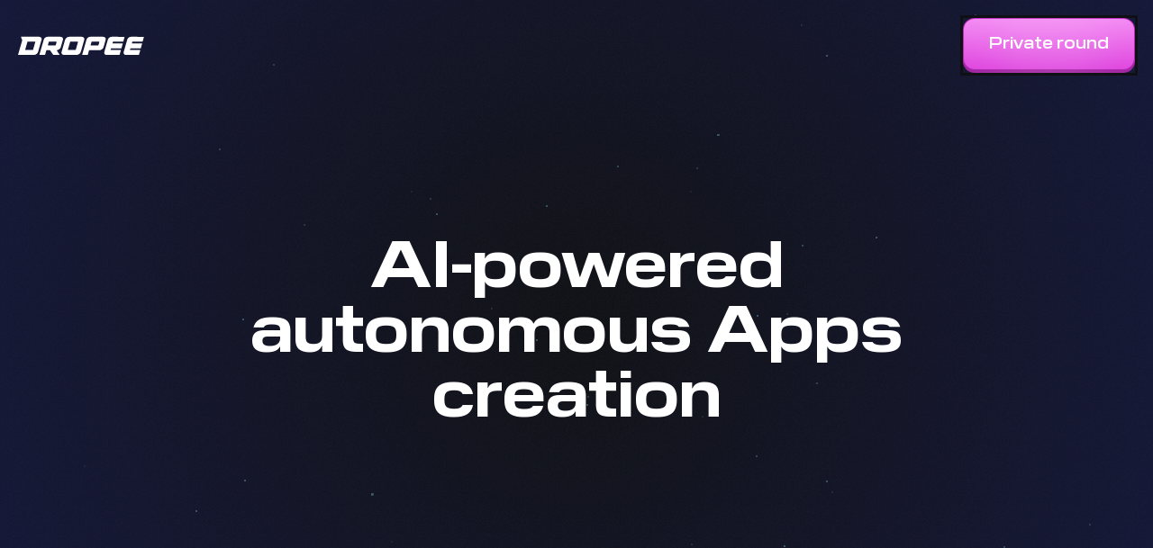

--- FILE ---
content_type: application/javascript
request_url: https://dropee.xyz/assets/root-CZ1b1c2O.js
body_size: 872
content:
import{r as d,j as t}from"./index-CjHtMniV.js";import{c as e}from"./copy-CzJR8Nso.js";import{l as S,n as f,o as x,p as j,_ as k,O as L,M,L as I,S as J}from"./components-DclhGCMl.js";/**
 * @remix-run/react v2.17.0
 *
 * Copyright (c) Remix Software Inc.
 *
 * This source code is licensed under the MIT license found in the
 * LICENSE.md file in the root directory of this source tree.
 *
 * @license MIT
 */let u="positions";function _({getKey:r,...a}){let{isSpaMode:i}=S(),s=f(),c=x();j({getKey:r,storageKey:u});let m=d.useMemo(()=>{if(!r)return null;let o=r(s,c);return o!==s.key?o:null},[]);if(i)return null;let p=((o,g)=>{if(!window.history.state||!window.history.state.key){let n=Math.random().toString(32).slice(2);window.history.replaceState({key:n},"")}try{let l=JSON.parse(sessionStorage.getItem(o)||"{}")[g||window.history.state.key];typeof l=="number"&&window.scrollTo(0,l)}catch(n){console.error(n),sessionStorage.removeItem(o)}}).toString();return d.createElement("script",k({},a,{suppressHydrationWarning:!0,dangerouslySetInnerHTML:{__html:`(${p})(${JSON.stringify(u)}, ${JSON.stringify(m)})`}}))}const O="/assets/tailwind-9pPIN5iv.css";function v(r={}){const{title:a=e.meta.ogTitle,description:i=e.meta.ogDescription,image:s=e.meta.ogImage,imageAlt:c=e.meta.ogImageAlt,url:m=e.meta.ogUrl,type:p=e.meta.ogType,siteName:o="Dropee",twitterCard:g=e.meta.twitterCard,twitterSite:n=e.meta.twitterSite,twitterCreator:l=e.meta.twitterCreator,keywords:w="AI games, autonomous game creation, game development, artificial intelligence, gaming, dropee",author:y="Dropee",robots:h="index, follow"}=r;return[{title:a},{name:"description",content:i},{property:"og:title",content:a},{property:"og:description",content:i},{property:"og:image",content:s},{property:"og:image:alt",content:c},{property:"og:type",content:p},{property:"og:url",content:m},{property:"og:site_name",content:o},{name:"twitter:card",content:g},{name:"twitter:site",content:n},{name:"twitter:creator",content:l},{name:"twitter:title",content:a},{name:"twitter:description",content:i},{name:"twitter:image",content:s},{name:"twitter:image:alt",content:c},{name:"robots",content:h},{name:"author",content:y},{name:"keywords",content:w}]}const b=()=>[{rel:"stylesheet",href:O}],A=()=>v();function D({children:r}){return t.jsxs("html",{lang:"en",children:[t.jsxs("head",{children:[t.jsx("meta",{charSet:"utf-8"}),t.jsx("meta",{name:"viewport",content:"width=device-width, initial-scale=1"}),t.jsx(M,{}),t.jsx(I,{}),t.jsx("script",{async:!0,src:"https://www.googletagmanager.com/gtag/js?id=G-6SQYZJVJF8"}),t.jsx("script",{dangerouslySetInnerHTML:{__html:`
              window.dataLayer = window.dataLayer || [];
              function gtag(){dataLayer.push(arguments);}
              gtag('js', new Date());
              gtag('config', 'G-6SQYZJVJF8');
            `}})]}),t.jsxs("body",{children:[r,t.jsx(_,{}),t.jsx(J,{})]})]})}function R(){return t.jsx(L,{})}export{D as Layout,R as default,b as links,A as meta};


--- FILE ---
content_type: application/javascript
request_url: https://dropee.xyz/assets/_index-DwVE1MEr.js
body_size: 87399
content:
const __vite__mapDeps=(i,m=__vite__mapDeps,d=(m.f||(m.f=["assets/react-spline-DrRlw0WG.js","assets/index-CjHtMniV.js","assets/copy-CzJR8Nso.js","assets/index-BCiEO6aE.js"])))=>i.map(i=>d[i]);
import{r as m,j as a,b as Y}from"./index-CjHtMniV.js";import{c as y}from"./copy-CzJR8Nso.js";const Ss=m.createContext({});function Ee(e){const t=m.useRef(null);return t.current===null&&(t.current=e()),t.current}const Ps=typeof window<"u",Pt=Ps?m.useLayoutEffect:m.useEffect,At=m.createContext(null);function As(e,t){e.indexOf(t)===-1&&e.push(t)}function Hs(e,t){const s=e.indexOf(t);s>-1&&e.splice(s,1)}const ie=(e,t,s)=>s>t?t:s<e?e:s;let Je=()=>{};const le={},_i=e=>/^-?(?:\d+(?:\.\d+)?|\.\d+)$/u.test(e);function Ki(e){return typeof e=="object"&&e!==null}const Gi=e=>/^0[^.\s]+$/u.test(e);function Rs(e){let t;return()=>(t===void 0&&(t=e()),t)}const G=e=>e,No=(e,t)=>s=>t(e(s)),it=(...e)=>e.reduce(No),Ae=(e,t,s)=>{const n=t-e;return n===0?1:(s-e)/n};class Es{constructor(){this.subscriptions=[]}add(t){return As(this.subscriptions,t),()=>Hs(this.subscriptions,t)}notify(t,s,n){const i=this.subscriptions.length;if(i)if(i===1)this.subscriptions[0](t,s,n);else for(let o=0;o<i;o++){const r=this.subscriptions[o];r&&r(t,s,n)}}getSize(){return this.subscriptions.length}clear(){this.subscriptions.length=0}}const te=e=>e*1e3,se=e=>e/1e3;function Ns(e,t){return t?e*(1e3/t):0}const Yi=(e,t,s)=>(((1-3*s+3*t)*e+(3*s-6*t))*e+3*t)*e,Do=1e-7,Io=12;function Bo(e,t,s,n,i){let o,r,l=0;do r=t+(s-t)/2,o=Yi(r,n,i)-e,o>0?s=r:t=r;while(Math.abs(o)>Do&&++l<Io);return r}function rt(e,t,s,n){if(e===t&&s===n)return G;const i=o=>Bo(o,0,1,e,s);return o=>o===0||o===1?o:Yi(i(o),t,n)}const Xi=e=>t=>t<=.5?e(2*t)/2:(2-e(2*(1-t)))/2,qi=e=>t=>1-e(1-t),Ji=rt(.33,1.53,.69,.99),Ds=qi(Ji),Qi=Xi(Ds),er=e=>(e*=2)<1?.5*Ds(e):.5*(2-Math.pow(2,-10*(e-1))),Is=e=>1-Math.sin(Math.acos(e)),tr=qi(Is),sr=Xi(Is),Oo=rt(.42,0,1,1),zo=rt(0,0,.58,1),nr=rt(.42,0,.58,1),Wo=e=>Array.isArray(e)&&typeof e[0]!="number",ir=e=>Array.isArray(e)&&typeof e[0]=="number",$o={linear:G,easeIn:Oo,easeInOut:nr,easeOut:zo,circIn:Is,circInOut:sr,circOut:tr,backIn:Ds,backInOut:Qi,backOut:Ji,anticipate:er},Zo=e=>typeof e=="string",gn=e=>{if(ir(e)){Je(e.length===4);const[t,s,n,i]=e;return rt(t,s,n,i)}else if(Zo(e))return $o[e];return e},ut=["setup","read","resolveKeyframes","preUpdate","update","preRender","render","postRender"];function Uo(e,t){let s=new Set,n=new Set,i=!1,o=!1;const r=new WeakSet;let l={delta:0,timestamp:0,isProcessing:!1};function c(u){r.has(u)&&(d.schedule(u),e()),u(l)}const d={schedule:(u,h=!1,f=!1)=>{const g=f&&i?s:n;return h&&r.add(u),g.has(u)||g.add(u),u},cancel:u=>{n.delete(u),r.delete(u)},process:u=>{if(l=u,i){o=!0;return}i=!0,[s,n]=[n,s],s.forEach(c),s.clear(),i=!1,o&&(o=!1,d.process(u))}};return d}const _o=40;function rr(e,t){let s=!1,n=!0;const i={delta:0,timestamp:0,isProcessing:!1},o=()=>s=!0,r=ut.reduce((w,j)=>(w[j]=Uo(o),w),{}),{setup:l,read:c,resolveKeyframes:d,preUpdate:u,update:h,preRender:f,render:p,postRender:g}=r,F=()=>{const w=le.useManualTiming?i.timestamp:performance.now();s=!1,le.useManualTiming||(i.delta=n?1e3/60:Math.max(Math.min(w-i.timestamp,_o),1)),i.timestamp=w,i.isProcessing=!0,l.process(i),c.process(i),d.process(i),u.process(i),h.process(i),f.process(i),p.process(i),g.process(i),i.isProcessing=!1,s&&t&&(n=!1,e(F))},x=()=>{s=!0,n=!0,i.isProcessing||e(F)};return{schedule:ut.reduce((w,j)=>{const L=r[j];return w[j]=(k,M=!1,b=!1)=>(s||x(),L.schedule(k,M,b)),w},{}),cancel:w=>{for(let j=0;j<ut.length;j++)r[ut[j]].cancel(w)},state:i,steps:r}}const{schedule:A,cancel:ee,state:O,steps:Wt}=rr(typeof requestAnimationFrame<"u"?requestAnimationFrame:G,!0);let Ct;function Ko(){Ct=void 0}const K={now:()=>(Ct===void 0&&K.set(O.isProcessing||le.useManualTiming?O.timestamp:performance.now()),Ct),set:e=>{Ct=e,queueMicrotask(Ko)}},or=e=>t=>typeof t=="string"&&t.startsWith(e),Bs=or("--"),Go=or("var(--"),Os=e=>Go(e)?Yo.test(e.split("/*")[0].trim()):!1,Yo=/var\(--(?:[\w-]+\s*|[\w-]+\s*,(?:\s*[^)(\s]|\s*\((?:[^)(]|\([^)(]*\))*\))+\s*)\)$/iu,Ne={test:e=>typeof e=="number",parse:parseFloat,transform:e=>e},Qe={...Ne,transform:e=>ie(0,1,e)},dt={...Ne,default:1},_e=e=>Math.round(e*1e5)/1e5,zs=/-?(?:\d+(?:\.\d+)?|\.\d+)/gu;function Xo(e){return e==null}const qo=/^(?:#[\da-f]{3,8}|(?:rgb|hsl)a?\((?:-?[\d.]+%?[,\s]+){2}-?[\d.]+%?\s*(?:[,/]\s*)?(?:\b\d+(?:\.\d+)?|\.\d+)?%?\))$/iu,Ws=(e,t)=>s=>!!(typeof s=="string"&&qo.test(s)&&s.startsWith(e)||t&&!Xo(s)&&Object.prototype.hasOwnProperty.call(s,t)),ar=(e,t,s)=>n=>{if(typeof n!="string")return n;const[i,o,r,l]=n.match(zs);return{[e]:parseFloat(i),[t]:parseFloat(o),[s]:parseFloat(r),alpha:l!==void 0?parseFloat(l):1}},Jo=e=>ie(0,255,e),$t={...Ne,transform:e=>Math.round(Jo(e))},xe={test:Ws("rgb","red"),parse:ar("red","green","blue"),transform:({red:e,green:t,blue:s,alpha:n=1})=>"rgba("+$t.transform(e)+", "+$t.transform(t)+", "+$t.transform(s)+", "+_e(Qe.transform(n))+")"};function Qo(e){let t="",s="",n="",i="";return e.length>5?(t=e.substring(1,3),s=e.substring(3,5),n=e.substring(5,7),i=e.substring(7,9)):(t=e.substring(1,2),s=e.substring(2,3),n=e.substring(3,4),i=e.substring(4,5),t+=t,s+=s,n+=n,i+=i),{red:parseInt(t,16),green:parseInt(s,16),blue:parseInt(n,16),alpha:i?parseInt(i,16)/255:1}}const cs={test:Ws("#"),parse:Qo,transform:xe.transform},ot=e=>({test:t=>typeof t=="string"&&t.endsWith(e)&&t.split(" ").length===1,parse:parseFloat,transform:t=>`${t}${e}`}),de=ot("deg"),ne=ot("%"),V=ot("px"),ea=ot("vh"),ta=ot("vw"),Cn={...ne,parse:e=>ne.parse(e)/100,transform:e=>ne.transform(e*100)},je={test:Ws("hsl","hue"),parse:ar("hue","saturation","lightness"),transform:({hue:e,saturation:t,lightness:s,alpha:n=1})=>"hsla("+Math.round(e)+", "+ne.transform(_e(t))+", "+ne.transform(_e(s))+", "+_e(Qe.transform(n))+")"},B={test:e=>xe.test(e)||cs.test(e)||je.test(e),parse:e=>xe.test(e)?xe.parse(e):je.test(e)?je.parse(e):cs.parse(e),transform:e=>typeof e=="string"?e:e.hasOwnProperty("red")?xe.transform(e):je.transform(e),getAnimatableNone:e=>{const t=B.parse(e);return t.alpha=0,B.transform(t)}},sa=/(?:#[\da-f]{3,8}|(?:rgb|hsl)a?\((?:-?[\d.]+%?[,\s]+){2}-?[\d.]+%?\s*(?:[,/]\s*)?(?:\b\d+(?:\.\d+)?|\.\d+)?%?\))/giu;function na(e){var t,s;return isNaN(e)&&typeof e=="string"&&(((t=e.match(zs))==null?void 0:t.length)||0)+(((s=e.match(sa))==null?void 0:s.length)||0)>0}const lr="number",cr="color",ia="var",ra="var(",yn="${}",oa=/var\s*\(\s*--(?:[\w-]+\s*|[\w-]+\s*,(?:\s*[^)(\s]|\s*\((?:[^)(]|\([^)(]*\))*\))+\s*)\)|#[\da-f]{3,8}|(?:rgb|hsl)a?\((?:-?[\d.]+%?[,\s]+){2}-?[\d.]+%?\s*(?:[,/]\s*)?(?:\b\d+(?:\.\d+)?|\.\d+)?%?\)|-?(?:\d+(?:\.\d+)?|\.\d+)/giu;function et(e){const t=e.toString(),s=[],n={color:[],number:[],var:[]},i=[];let o=0;const l=t.replace(oa,c=>(B.test(c)?(n.color.push(o),i.push(cr),s.push(B.parse(c))):c.startsWith(ra)?(n.var.push(o),i.push(ia),s.push(c)):(n.number.push(o),i.push(lr),s.push(parseFloat(c))),++o,yn)).split(yn);return{values:s,split:l,indexes:n,types:i}}function ur(e){return et(e).values}function dr(e){const{split:t,types:s}=et(e),n=t.length;return i=>{let o="";for(let r=0;r<n;r++)if(o+=t[r],i[r]!==void 0){const l=s[r];l===lr?o+=_e(i[r]):l===cr?o+=B.transform(i[r]):o+=i[r]}return o}}const aa=e=>typeof e=="number"?0:B.test(e)?B.getAnimatableNone(e):e;function la(e){const t=ur(e);return dr(e)(t.map(aa))}const fe={test:na,parse:ur,createTransformer:dr,getAnimatableNone:la};function Zt(e,t,s){return s<0&&(s+=1),s>1&&(s-=1),s<1/6?e+(t-e)*6*s:s<1/2?t:s<2/3?e+(t-e)*(2/3-s)*6:e}function ca({hue:e,saturation:t,lightness:s,alpha:n}){e/=360,t/=100,s/=100;let i=0,o=0,r=0;if(!t)i=o=r=s;else{const l=s<.5?s*(1+t):s+t-s*t,c=2*s-l;i=Zt(c,l,e+1/3),o=Zt(c,l,e),r=Zt(c,l,e-1/3)}return{red:Math.round(i*255),green:Math.round(o*255),blue:Math.round(r*255),alpha:n}}function jt(e,t){return s=>s>0?t:e}const E=(e,t,s)=>e+(t-e)*s,Ut=(e,t,s)=>{const n=e*e,i=s*(t*t-n)+n;return i<0?0:Math.sqrt(i)},ua=[cs,xe,je],da=e=>ua.find(t=>t.test(e));function xn(e){const t=da(e);if(!t)return!1;let s=t.parse(e);return t===je&&(s=ca(s)),s}const vn=(e,t)=>{const s=xn(e),n=xn(t);if(!s||!n)return jt(e,t);const i={...s};return o=>(i.red=Ut(s.red,n.red,o),i.green=Ut(s.green,n.green,o),i.blue=Ut(s.blue,n.blue,o),i.alpha=E(s.alpha,n.alpha,o),xe.transform(i))},us=new Set(["none","hidden"]);function ha(e,t){return us.has(e)?s=>s<=0?e:t:s=>s>=1?t:e}function fa(e,t){return s=>E(e,t,s)}function $s(e){return typeof e=="number"?fa:typeof e=="string"?Os(e)?jt:B.test(e)?vn:ga:Array.isArray(e)?hr:typeof e=="object"?B.test(e)?vn:ma:jt}function hr(e,t){const s=[...e],n=s.length,i=e.map((o,r)=>$s(o)(o,t[r]));return o=>{for(let r=0;r<n;r++)s[r]=i[r](o);return s}}function ma(e,t){const s={...e,...t},n={};for(const i in s)e[i]!==void 0&&t[i]!==void 0&&(n[i]=$s(e[i])(e[i],t[i]));return i=>{for(const o in n)s[o]=n[o](i);return s}}function pa(e,t){const s=[],n={color:0,var:0,number:0};for(let i=0;i<t.values.length;i++){const o=t.types[i],r=e.indexes[o][n[o]],l=e.values[r]??0;s[i]=l,n[o]++}return s}const ga=(e,t)=>{const s=fe.createTransformer(t),n=et(e),i=et(t);return n.indexes.var.length===i.indexes.var.length&&n.indexes.color.length===i.indexes.color.length&&n.indexes.number.length>=i.indexes.number.length?us.has(e)&&!i.values.length||us.has(t)&&!n.values.length?ha(e,t):it(hr(pa(n,i),i.values),s):jt(e,t)};function fr(e,t,s){return typeof e=="number"&&typeof t=="number"&&typeof s=="number"?E(e,t,s):$s(e)(e,t)}const Ca=e=>{const t=({timestamp:s})=>e(s);return{start:(s=!0)=>A.update(t,s),stop:()=>ee(t),now:()=>O.isProcessing?O.timestamp:K.now()}},mr=(e,t,s=10)=>{let n="";const i=Math.max(Math.round(t/s),2);for(let o=0;o<i;o++)n+=Math.round(e(o/(i-1))*1e4)/1e4+", ";return`linear(${n.substring(0,n.length-2)})`},kt=2e4;function Zs(e){let t=0;const s=50;let n=e.next(t);for(;!n.done&&t<kt;)t+=s,n=e.next(t);return t>=kt?1/0:t}function ya(e,t=100,s){const n=s({...e,keyframes:[0,t]}),i=Math.min(Zs(n),kt);return{type:"keyframes",ease:o=>n.next(i*o).value/t,duration:se(i)}}const xa=5;function pr(e,t,s){const n=Math.max(t-xa,0);return Ns(s-e(n),t-n)}const N={stiffness:100,damping:10,mass:1,velocity:0,duration:800,bounce:.3,visualDuration:.3,restSpeed:{granular:.01,default:2},restDelta:{granular:.005,default:.5},minDuration:.01,maxDuration:10,minDamping:.05,maxDamping:1},_t=.001;function va({duration:e=N.duration,bounce:t=N.bounce,velocity:s=N.velocity,mass:n=N.mass}){let i,o,r=1-t;r=ie(N.minDamping,N.maxDamping,r),e=ie(N.minDuration,N.maxDuration,se(e)),r<1?(i=d=>{const u=d*r,h=u*e,f=u-s,p=ds(d,r),g=Math.exp(-h);return _t-f/p*g},o=d=>{const h=d*r*e,f=h*s+s,p=Math.pow(r,2)*Math.pow(d,2)*e,g=Math.exp(-h),F=ds(Math.pow(d,2),r);return(-i(d)+_t>0?-1:1)*((f-p)*g)/F}):(i=d=>{const u=Math.exp(-d*e),h=(d-s)*e+1;return-_t+u*h},o=d=>{const u=Math.exp(-d*e),h=(s-d)*(e*e);return u*h});const l=5/e,c=wa(i,o,l);if(e=te(e),isNaN(c))return{stiffness:N.stiffness,damping:N.damping,duration:e};{const d=Math.pow(c,2)*n;return{stiffness:d,damping:r*2*Math.sqrt(n*d),duration:e}}}const Fa=12;function wa(e,t,s){let n=s;for(let i=1;i<Fa;i++)n=n-e(n)/t(n);return n}function ds(e,t){return e*Math.sqrt(1-t*t)}const ba=["duration","bounce"],La=["stiffness","damping","mass"];function Fn(e,t){return t.some(s=>e[s]!==void 0)}function ja(e){let t={velocity:N.velocity,stiffness:N.stiffness,damping:N.damping,mass:N.mass,isResolvedFromDuration:!1,...e};if(!Fn(e,La)&&Fn(e,ba))if(e.visualDuration){const s=e.visualDuration,n=2*Math.PI/(s*1.2),i=n*n,o=2*ie(.05,1,1-(e.bounce||0))*Math.sqrt(i);t={...t,mass:N.mass,stiffness:i,damping:o}}else{const s=va(e);t={...t,...s,mass:N.mass},t.isResolvedFromDuration=!0}return t}function Vt(e=N.visualDuration,t=N.bounce){const s=typeof e!="object"?{visualDuration:e,keyframes:[0,1],bounce:t}:e;let{restSpeed:n,restDelta:i}=s;const o=s.keyframes[0],r=s.keyframes[s.keyframes.length-1],l={done:!1,value:o},{stiffness:c,damping:d,mass:u,duration:h,velocity:f,isResolvedFromDuration:p}=ja({...s,velocity:-se(s.velocity||0)}),g=f||0,F=d/(2*Math.sqrt(c*u)),x=r-o,C=se(Math.sqrt(c/u)),v=Math.abs(x)<5;n||(n=v?N.restSpeed.granular:N.restSpeed.default),i||(i=v?N.restDelta.granular:N.restDelta.default);let w;if(F<1){const L=ds(C,F);w=k=>{const M=Math.exp(-F*C*k);return r-M*((g+F*C*x)/L*Math.sin(L*k)+x*Math.cos(L*k))}}else if(F===1)w=L=>r-Math.exp(-C*L)*(x+(g+C*x)*L);else{const L=C*Math.sqrt(F*F-1);w=k=>{const M=Math.exp(-F*C*k),b=Math.min(L*k,300);return r-M*((g+F*C*x)*Math.sinh(b)+L*x*Math.cosh(b))/L}}const j={calculatedDuration:p&&h||null,next:L=>{const k=w(L);if(p)l.done=L>=h;else{let M=L===0?g:0;F<1&&(M=L===0?te(g):pr(w,L,k));const b=Math.abs(M)<=n,S=Math.abs(r-k)<=i;l.done=b&&S}return l.value=l.done?r:k,l},toString:()=>{const L=Math.min(Zs(j),kt),k=mr(M=>j.next(L*M).value,L,30);return L+"ms "+k},toTransition:()=>{}};return j}Vt.applyToOptions=e=>{const t=ya(e,100,Vt);return e.ease=t.ease,e.duration=te(t.duration),e.type="keyframes",e};function hs({keyframes:e,velocity:t=0,power:s=.8,timeConstant:n=325,bounceDamping:i=10,bounceStiffness:o=500,modifyTarget:r,min:l,max:c,restDelta:d=.5,restSpeed:u}){const h=e[0],f={done:!1,value:h},p=b=>l!==void 0&&b<l||c!==void 0&&b>c,g=b=>l===void 0?c:c===void 0||Math.abs(l-b)<Math.abs(c-b)?l:c;let F=s*t;const x=h+F,C=r===void 0?x:r(x);C!==x&&(F=C-h);const v=b=>-F*Math.exp(-b/n),w=b=>C+v(b),j=b=>{const S=v(b),T=w(b);f.done=Math.abs(S)<=d,f.value=f.done?C:T};let L,k;const M=b=>{p(f.value)&&(L=b,k=Vt({keyframes:[f.value,g(f.value)],velocity:pr(w,b,f.value),damping:i,stiffness:o,restDelta:d,restSpeed:u}))};return M(0),{calculatedDuration:null,next:b=>{let S=!1;return!k&&L===void 0&&(S=!0,j(b),M(b)),L!==void 0&&b>=L?k.next(b-L):(!S&&j(b),f)}}}function ka(e,t,s){const n=[],i=s||le.mix||fr,o=e.length-1;for(let r=0;r<o;r++){let l=i(e[r],e[r+1]);if(t){const c=Array.isArray(t)?t[r]||G:t;l=it(c,l)}n.push(l)}return n}function Us(e,t,{clamp:s=!0,ease:n,mixer:i}={}){const o=e.length;if(Je(o===t.length),o===1)return()=>t[0];if(o===2&&t[0]===t[1])return()=>t[1];const r=e[0]===e[1];e[0]>e[o-1]&&(e=[...e].reverse(),t=[...t].reverse());const l=ka(t,n,i),c=l.length,d=u=>{if(r&&u<e[0])return t[0];let h=0;if(c>1)for(;h<e.length-2&&!(u<e[h+1]);h++);const f=Ae(e[h],e[h+1],u);return l[h](f)};return s?u=>d(ie(e[0],e[o-1],u)):d}function Va(e,t){const s=e[e.length-1];for(let n=1;n<=t;n++){const i=Ae(0,t,n);e.push(E(s,1,i))}}function gr(e){const t=[0];return Va(t,e.length-1),t}function Ma(e,t){return e.map(s=>s*t)}function Ta(e,t){return e.map(()=>t||nr).splice(0,e.length-1)}function Ke({duration:e=300,keyframes:t,times:s,ease:n="easeInOut"}){const i=Wo(n)?n.map(gn):gn(n),o={done:!1,value:t[0]},r=Ma(s&&s.length===t.length?s:gr(t),e),l=Us(r,t,{ease:Array.isArray(i)?i:Ta(t,i)});return{calculatedDuration:e,next:c=>(o.value=l(c),o.done=c>=e,o)}}const Sa=e=>e!==null;function _s(e,{repeat:t,repeatType:s="loop"},n,i=1){const o=e.filter(Sa),l=i<0||t&&s!=="loop"&&t%2===1?0:o.length-1;return!l||n===void 0?o[l]:n}const Pa={decay:hs,inertia:hs,tween:Ke,keyframes:Ke,spring:Vt};function Cr(e){typeof e.type=="string"&&(e.type=Pa[e.type])}class Ks{constructor(){this.updateFinished()}get finished(){return this._finished}updateFinished(){this._finished=new Promise(t=>{this.resolve=t})}notifyFinished(){this.resolve()}then(t,s){return this.finished.then(t,s)}}const Aa=e=>e/100;class Ht extends Ks{constructor(t){super(),this.state="idle",this.startTime=null,this.isStopped=!1,this.currentTime=0,this.holdTime=null,this.playbackSpeed=1,this.stop=()=>{var n,i;const{motionValue:s}=this.options;s&&s.updatedAt!==K.now()&&this.tick(K.now()),this.isStopped=!0,this.state!=="idle"&&(this.teardown(),(i=(n=this.options).onStop)==null||i.call(n))},this.options=t,this.initAnimation(),this.play(),t.autoplay===!1&&this.pause()}initAnimation(){const{options:t}=this;Cr(t);const{type:s=Ke,repeat:n=0,repeatDelay:i=0,repeatType:o,velocity:r=0}=t;let{keyframes:l}=t;const c=s||Ke;c!==Ke&&typeof l[0]!="number"&&(this.mixKeyframes=it(Aa,fr(l[0],l[1])),l=[0,100]);const d=c({...t,keyframes:l});o==="mirror"&&(this.mirroredGenerator=c({...t,keyframes:[...l].reverse(),velocity:-r})),d.calculatedDuration===null&&(d.calculatedDuration=Zs(d));const{calculatedDuration:u}=d;this.calculatedDuration=u,this.resolvedDuration=u+i,this.totalDuration=this.resolvedDuration*(n+1)-i,this.generator=d}updateTime(t){const s=Math.round(t-this.startTime)*this.playbackSpeed;this.holdTime!==null?this.currentTime=this.holdTime:this.currentTime=s}tick(t,s=!1){const{generator:n,totalDuration:i,mixKeyframes:o,mirroredGenerator:r,resolvedDuration:l,calculatedDuration:c}=this;if(this.startTime===null)return n.next(0);const{delay:d=0,keyframes:u,repeat:h,repeatType:f,repeatDelay:p,type:g,onUpdate:F,finalKeyframe:x}=this.options;this.speed>0?this.startTime=Math.min(this.startTime,t):this.speed<0&&(this.startTime=Math.min(t-i/this.speed,this.startTime)),s?this.currentTime=t:this.updateTime(t);const C=this.currentTime-d*(this.playbackSpeed>=0?1:-1),v=this.playbackSpeed>=0?C<0:C>i;this.currentTime=Math.max(C,0),this.state==="finished"&&this.holdTime===null&&(this.currentTime=i);let w=this.currentTime,j=n;if(h){const b=Math.min(this.currentTime,i)/l;let S=Math.floor(b),T=b%1;!T&&b>=1&&(T=1),T===1&&S--,S=Math.min(S,h+1),!!(S%2)&&(f==="reverse"?(T=1-T,p&&(T-=p/l)):f==="mirror"&&(j=r)),w=ie(0,1,T)*l}const L=v?{done:!1,value:u[0]}:j.next(w);o&&(L.value=o(L.value));let{done:k}=L;!v&&c!==null&&(k=this.playbackSpeed>=0?this.currentTime>=i:this.currentTime<=0);const M=this.holdTime===null&&(this.state==="finished"||this.state==="running"&&k);return M&&g!==hs&&(L.value=_s(u,this.options,x,this.speed)),F&&F(L.value),M&&this.finish(),L}then(t,s){return this.finished.then(t,s)}get duration(){return se(this.calculatedDuration)}get time(){return se(this.currentTime)}set time(t){var s;t=te(t),this.currentTime=t,this.startTime===null||this.holdTime!==null||this.playbackSpeed===0?this.holdTime=t:this.driver&&(this.startTime=this.driver.now()-t/this.playbackSpeed),(s=this.driver)==null||s.start(!1)}get speed(){return this.playbackSpeed}set speed(t){this.updateTime(K.now());const s=this.playbackSpeed!==t;this.playbackSpeed=t,s&&(this.time=se(this.currentTime))}play(){var i,o;if(this.isStopped)return;const{driver:t=Ca,startTime:s}=this.options;this.driver||(this.driver=t(r=>this.tick(r))),(o=(i=this.options).onPlay)==null||o.call(i);const n=this.driver.now();this.state==="finished"?(this.updateFinished(),this.startTime=n):this.holdTime!==null?this.startTime=n-this.holdTime:this.startTime||(this.startTime=s??n),this.state==="finished"&&this.speed<0&&(this.startTime+=this.calculatedDuration),this.holdTime=null,this.state="running",this.driver.start()}pause(){this.state="paused",this.updateTime(K.now()),this.holdTime=this.currentTime}complete(){this.state!=="running"&&this.play(),this.state="finished",this.holdTime=null}finish(){var t,s;this.notifyFinished(),this.teardown(),this.state="finished",(s=(t=this.options).onComplete)==null||s.call(t)}cancel(){var t,s;this.holdTime=null,this.startTime=0,this.tick(0),this.teardown(),(s=(t=this.options).onCancel)==null||s.call(t)}teardown(){this.state="idle",this.stopDriver(),this.startTime=this.holdTime=null}stopDriver(){this.driver&&(this.driver.stop(),this.driver=void 0)}sample(t){return this.startTime=0,this.tick(t,!0)}attachTimeline(t){var s;return this.options.allowFlatten&&(this.options.type="keyframes",this.options.ease="linear",this.initAnimation()),(s=this.driver)==null||s.stop(),t.observe(this)}}function Ha(e){for(let t=1;t<e.length;t++)e[t]??(e[t]=e[t-1])}const ve=e=>e*180/Math.PI,fs=e=>{const t=ve(Math.atan2(e[1],e[0]));return ms(t)},Ra={x:4,y:5,translateX:4,translateY:5,scaleX:0,scaleY:3,scale:e=>(Math.abs(e[0])+Math.abs(e[3]))/2,rotate:fs,rotateZ:fs,skewX:e=>ve(Math.atan(e[1])),skewY:e=>ve(Math.atan(e[2])),skew:e=>(Math.abs(e[1])+Math.abs(e[2]))/2},ms=e=>(e=e%360,e<0&&(e+=360),e),wn=fs,bn=e=>Math.sqrt(e[0]*e[0]+e[1]*e[1]),Ln=e=>Math.sqrt(e[4]*e[4]+e[5]*e[5]),Ea={x:12,y:13,z:14,translateX:12,translateY:13,translateZ:14,scaleX:bn,scaleY:Ln,scale:e=>(bn(e)+Ln(e))/2,rotateX:e=>ms(ve(Math.atan2(e[6],e[5]))),rotateY:e=>ms(ve(Math.atan2(-e[2],e[0]))),rotateZ:wn,rotate:wn,skewX:e=>ve(Math.atan(e[4])),skewY:e=>ve(Math.atan(e[1])),skew:e=>(Math.abs(e[1])+Math.abs(e[4]))/2};function ps(e){return e.includes("scale")?1:0}function gs(e,t){if(!e||e==="none")return ps(t);const s=e.match(/^matrix3d\(([-\d.e\s,]+)\)$/u);let n,i;if(s)n=Ea,i=s;else{const l=e.match(/^matrix\(([-\d.e\s,]+)\)$/u);n=Ra,i=l}if(!i)return ps(t);const o=n[t],r=i[1].split(",").map(Da);return typeof o=="function"?o(r):r[o]}const Na=(e,t)=>{const{transform:s="none"}=getComputedStyle(e);return gs(s,t)};function Da(e){return parseFloat(e.trim())}const De=["transformPerspective","x","y","z","translateX","translateY","translateZ","scale","scaleX","scaleY","rotate","rotateX","rotateY","rotateZ","skew","skewX","skewY"],Ie=new Set(De),jn=e=>e===Ne||e===V,Ia=new Set(["x","y","z"]),Ba=De.filter(e=>!Ia.has(e));function Oa(e){const t=[];return Ba.forEach(s=>{const n=e.getValue(s);n!==void 0&&(t.push([s,n.get()]),n.set(s.startsWith("scale")?1:0))}),t}const Fe={width:({x:e},{paddingLeft:t="0",paddingRight:s="0"})=>e.max-e.min-parseFloat(t)-parseFloat(s),height:({y:e},{paddingTop:t="0",paddingBottom:s="0"})=>e.max-e.min-parseFloat(t)-parseFloat(s),top:(e,{top:t})=>parseFloat(t),left:(e,{left:t})=>parseFloat(t),bottom:({y:e},{top:t})=>parseFloat(t)+(e.max-e.min),right:({x:e},{left:t})=>parseFloat(t)+(e.max-e.min),x:(e,{transform:t})=>gs(t,"x"),y:(e,{transform:t})=>gs(t,"y")};Fe.translateX=Fe.x;Fe.translateY=Fe.y;const we=new Set;let Cs=!1,ys=!1,xs=!1;function yr(){if(ys){const e=Array.from(we).filter(n=>n.needsMeasurement),t=new Set(e.map(n=>n.element)),s=new Map;t.forEach(n=>{const i=Oa(n);i.length&&(s.set(n,i),n.render())}),e.forEach(n=>n.measureInitialState()),t.forEach(n=>{n.render();const i=s.get(n);i&&i.forEach(([o,r])=>{var l;(l=n.getValue(o))==null||l.set(r)})}),e.forEach(n=>n.measureEndState()),e.forEach(n=>{n.suspendedScrollY!==void 0&&window.scrollTo(0,n.suspendedScrollY)})}ys=!1,Cs=!1,we.forEach(e=>e.complete(xs)),we.clear()}function xr(){we.forEach(e=>{e.readKeyframes(),e.needsMeasurement&&(ys=!0)})}function za(){xs=!0,xr(),yr(),xs=!1}class Gs{constructor(t,s,n,i,o,r=!1){this.state="pending",this.isAsync=!1,this.needsMeasurement=!1,this.unresolvedKeyframes=[...t],this.onComplete=s,this.name=n,this.motionValue=i,this.element=o,this.isAsync=r}scheduleResolve(){this.state="scheduled",this.isAsync?(we.add(this),Cs||(Cs=!0,A.read(xr),A.resolveKeyframes(yr))):(this.readKeyframes(),this.complete())}readKeyframes(){const{unresolvedKeyframes:t,name:s,element:n,motionValue:i}=this;if(t[0]===null){const o=i==null?void 0:i.get(),r=t[t.length-1];if(o!==void 0)t[0]=o;else if(n&&s){const l=n.readValue(s,r);l!=null&&(t[0]=l)}t[0]===void 0&&(t[0]=r),i&&o===void 0&&i.set(t[0])}Ha(t)}setFinalKeyframe(){}measureInitialState(){}renderEndStyles(){}measureEndState(){}complete(t=!1){this.state="complete",this.onComplete(this.unresolvedKeyframes,this.finalKeyframe,t),we.delete(this)}cancel(){this.state==="scheduled"&&(we.delete(this),this.state="pending")}resume(){this.state==="pending"&&this.scheduleResolve()}}const Wa=e=>e.startsWith("--");function $a(e,t,s){Wa(t)?e.style.setProperty(t,s):e.style[t]=s}const vr=Rs(()=>window.ScrollTimeline!==void 0),Za={};function Ua(e,t){const s=Rs(e);return()=>Za[t]??s()}const Fr=Ua(()=>{try{document.createElement("div").animate({opacity:0},{easing:"linear(0, 1)"})}catch{return!1}return!0},"linearEasing"),Ze=([e,t,s,n])=>`cubic-bezier(${e}, ${t}, ${s}, ${n})`,kn={linear:"linear",ease:"ease",easeIn:"ease-in",easeOut:"ease-out",easeInOut:"ease-in-out",circIn:Ze([0,.65,.55,1]),circOut:Ze([.55,0,1,.45]),backIn:Ze([.31,.01,.66,-.59]),backOut:Ze([.33,1.53,.69,.99])};function wr(e,t){if(e)return typeof e=="function"?Fr()?mr(e,t):"ease-out":ir(e)?Ze(e):Array.isArray(e)?e.map(s=>wr(s,t)||kn.easeOut):kn[e]}function _a(e,t,s,{delay:n=0,duration:i=300,repeat:o=0,repeatType:r="loop",ease:l="easeOut",times:c}={},d=void 0){const u={[t]:s};c&&(u.offset=c);const h=wr(l,i);Array.isArray(h)&&(u.easing=h);const f={delay:n,duration:i,easing:Array.isArray(h)?"linear":h,fill:"both",iterations:o+1,direction:r==="reverse"?"alternate":"normal"};return d&&(f.pseudoElement=d),e.animate(u,f)}function br(e){return typeof e=="function"&&"applyToOptions"in e}function Ka({type:e,...t}){return br(e)&&Fr()?e.applyToOptions(t):(t.duration??(t.duration=300),t.ease??(t.ease="easeOut"),t)}class Ga extends Ks{constructor(t){if(super(),this.finishedTime=null,this.isStopped=!1,!t)return;const{element:s,name:n,keyframes:i,pseudoElement:o,allowFlatten:r=!1,finalKeyframe:l,onComplete:c}=t;this.isPseudoElement=!!o,this.allowFlatten=r,this.options=t,Je(typeof t.type!="string");const d=Ka(t);this.animation=_a(s,n,i,d,o),d.autoplay===!1&&this.animation.pause(),this.animation.onfinish=()=>{if(this.finishedTime=this.time,!o){const u=_s(i,this.options,l,this.speed);this.updateMotionValue?this.updateMotionValue(u):$a(s,n,u),this.animation.cancel()}c==null||c(),this.notifyFinished()}}play(){this.isStopped||(this.animation.play(),this.state==="finished"&&this.updateFinished())}pause(){this.animation.pause()}complete(){var t,s;(s=(t=this.animation).finish)==null||s.call(t)}cancel(){try{this.animation.cancel()}catch{}}stop(){if(this.isStopped)return;this.isStopped=!0;const{state:t}=this;t==="idle"||t==="finished"||(this.updateMotionValue?this.updateMotionValue():this.commitStyles(),this.isPseudoElement||this.cancel())}commitStyles(){var t,s;this.isPseudoElement||(s=(t=this.animation).commitStyles)==null||s.call(t)}get duration(){var s,n;const t=((n=(s=this.animation.effect)==null?void 0:s.getComputedTiming)==null?void 0:n.call(s).duration)||0;return se(Number(t))}get time(){return se(Number(this.animation.currentTime)||0)}set time(t){this.finishedTime=null,this.animation.currentTime=te(t)}get speed(){return this.animation.playbackRate}set speed(t){t<0&&(this.finishedTime=null),this.animation.playbackRate=t}get state(){return this.finishedTime!==null?"finished":this.animation.playState}get startTime(){return Number(this.animation.startTime)}set startTime(t){this.animation.startTime=t}attachTimeline({timeline:t,observe:s}){var n;return this.allowFlatten&&((n=this.animation.effect)==null||n.updateTiming({easing:"linear"})),this.animation.onfinish=null,t&&vr()?(this.animation.timeline=t,G):s(this)}}const Lr={anticipate:er,backInOut:Qi,circInOut:sr};function Ya(e){return e in Lr}function Xa(e){typeof e.ease=="string"&&Ya(e.ease)&&(e.ease=Lr[e.ease])}const Vn=10;class qa extends Ga{constructor(t){Xa(t),Cr(t),super(t),t.startTime&&(this.startTime=t.startTime),this.options=t}updateMotionValue(t){const{motionValue:s,onUpdate:n,onComplete:i,element:o,...r}=this.options;if(!s)return;if(t!==void 0){s.set(t);return}const l=new Ht({...r,autoplay:!1}),c=te(this.finishedTime??this.time);s.setWithVelocity(l.sample(c-Vn).value,l.sample(c).value,Vn),l.stop()}}const Mn=(e,t)=>t==="zIndex"?!1:!!(typeof e=="number"||Array.isArray(e)||typeof e=="string"&&(fe.test(e)||e==="0")&&!e.startsWith("url("));function Ja(e){const t=e[0];if(e.length===1)return!0;for(let s=0;s<e.length;s++)if(e[s]!==t)return!0}function Qa(e,t,s,n){const i=e[0];if(i===null)return!1;if(t==="display"||t==="visibility")return!0;const o=e[e.length-1],r=Mn(i,t),l=Mn(o,t);return!r||!l?!1:Ja(e)||(s==="spring"||br(s))&&n}function vs(e){e.duration=0,e.type}const e1=new Set(["opacity","clipPath","filter","transform"]),t1=Rs(()=>Object.hasOwnProperty.call(Element.prototype,"animate"));function s1(e){var u;const{motionValue:t,name:s,repeatDelay:n,repeatType:i,damping:o,type:r}=e;if(!(((u=t==null?void 0:t.owner)==null?void 0:u.current)instanceof HTMLElement))return!1;const{onUpdate:c,transformTemplate:d}=t.owner.getProps();return t1()&&s&&e1.has(s)&&(s!=="transform"||!d)&&!c&&!n&&i!=="mirror"&&o!==0&&r!=="inertia"}const n1=40;class i1 extends Ks{constructor({autoplay:t=!0,delay:s=0,type:n="keyframes",repeat:i=0,repeatDelay:o=0,repeatType:r="loop",keyframes:l,name:c,motionValue:d,element:u,...h}){var g;super(),this.stop=()=>{var F,x;this._animation&&(this._animation.stop(),(F=this.stopTimeline)==null||F.call(this)),(x=this.keyframeResolver)==null||x.cancel()},this.createdAt=K.now();const f={autoplay:t,delay:s,type:n,repeat:i,repeatDelay:o,repeatType:r,name:c,motionValue:d,element:u,...h},p=(u==null?void 0:u.KeyframeResolver)||Gs;this.keyframeResolver=new p(l,(F,x,C)=>this.onKeyframesResolved(F,x,f,!C),c,d,u),(g=this.keyframeResolver)==null||g.scheduleResolve()}onKeyframesResolved(t,s,n,i){this.keyframeResolver=void 0;const{name:o,type:r,velocity:l,delay:c,isHandoff:d,onUpdate:u}=n;this.resolvedAt=K.now(),Qa(t,o,r,l)||((le.instantAnimations||!c)&&(u==null||u(_s(t,n,s))),t[0]=t[t.length-1],vs(n),n.repeat=0);const f={startTime:i?this.resolvedAt?this.resolvedAt-this.createdAt>n1?this.resolvedAt:this.createdAt:this.createdAt:void 0,finalKeyframe:s,...n,keyframes:t},p=!d&&s1(f)?new qa({...f,element:f.motionValue.owner.current}):new Ht(f);p.finished.then(()=>this.notifyFinished()).catch(G),this.pendingTimeline&&(this.stopTimeline=p.attachTimeline(this.pendingTimeline),this.pendingTimeline=void 0),this._animation=p}get finished(){return this._animation?this.animation.finished:this._finished}then(t,s){return this.finished.finally(t).then(()=>{})}get animation(){var t;return this._animation||((t=this.keyframeResolver)==null||t.resume(),za()),this._animation}get duration(){return this.animation.duration}get time(){return this.animation.time}set time(t){this.animation.time=t}get speed(){return this.animation.speed}get state(){return this.animation.state}set speed(t){this.animation.speed=t}get startTime(){return this.animation.startTime}attachTimeline(t){return this._animation?this.stopTimeline=this.animation.attachTimeline(t):this.pendingTimeline=t,()=>this.stop()}play(){this.animation.play()}pause(){this.animation.pause()}complete(){this.animation.complete()}cancel(){var t;this._animation&&this.animation.cancel(),(t=this.keyframeResolver)==null||t.cancel()}}const r1=/^var\(--(?:([\w-]+)|([\w-]+), ?([a-zA-Z\d ()%#.,-]+))\)/u;function o1(e){const t=r1.exec(e);if(!t)return[,];const[,s,n,i]=t;return[`--${s??n}`,i]}function jr(e,t,s=1){const[n,i]=o1(e);if(!n)return;const o=window.getComputedStyle(t).getPropertyValue(n);if(o){const r=o.trim();return _i(r)?parseFloat(r):r}return Os(i)?jr(i,t,s+1):i}function Ys(e,t){return(e==null?void 0:e[t])??(e==null?void 0:e.default)??e}const kr=new Set(["width","height","top","left","right","bottom",...De]),a1={test:e=>e==="auto",parse:e=>e},Vr=e=>t=>t.test(e),Mr=[Ne,V,ne,de,ta,ea,a1],Tn=e=>Mr.find(Vr(e));function l1(e){return typeof e=="number"?e===0:e!==null?e==="none"||e==="0"||Gi(e):!0}const c1=new Set(["brightness","contrast","saturate","opacity"]);function u1(e){const[t,s]=e.slice(0,-1).split("(");if(t==="drop-shadow")return e;const[n]=s.match(zs)||[];if(!n)return e;const i=s.replace(n,"");let o=c1.has(t)?1:0;return n!==s&&(o*=100),t+"("+o+i+")"}const d1=/\b([a-z-]*)\(.*?\)/gu,Fs={...fe,getAnimatableNone:e=>{const t=e.match(d1);return t?t.map(u1).join(" "):e}},Sn={...Ne,transform:Math.round},h1={rotate:de,rotateX:de,rotateY:de,rotateZ:de,scale:dt,scaleX:dt,scaleY:dt,scaleZ:dt,skew:de,skewX:de,skewY:de,distance:V,translateX:V,translateY:V,translateZ:V,x:V,y:V,z:V,perspective:V,transformPerspective:V,opacity:Qe,originX:Cn,originY:Cn,originZ:V},Xs={borderWidth:V,borderTopWidth:V,borderRightWidth:V,borderBottomWidth:V,borderLeftWidth:V,borderRadius:V,radius:V,borderTopLeftRadius:V,borderTopRightRadius:V,borderBottomRightRadius:V,borderBottomLeftRadius:V,width:V,maxWidth:V,height:V,maxHeight:V,top:V,right:V,bottom:V,left:V,padding:V,paddingTop:V,paddingRight:V,paddingBottom:V,paddingLeft:V,margin:V,marginTop:V,marginRight:V,marginBottom:V,marginLeft:V,backgroundPositionX:V,backgroundPositionY:V,...h1,zIndex:Sn,fillOpacity:Qe,strokeOpacity:Qe,numOctaves:Sn},f1={...Xs,color:B,backgroundColor:B,outlineColor:B,fill:B,stroke:B,borderColor:B,borderTopColor:B,borderRightColor:B,borderBottomColor:B,borderLeftColor:B,filter:Fs,WebkitFilter:Fs},Tr=e=>f1[e];function Sr(e,t){let s=Tr(e);return s!==Fs&&(s=fe),s.getAnimatableNone?s.getAnimatableNone(t):void 0}const m1=new Set(["auto","none","0"]);function p1(e,t,s){let n=0,i;for(;n<e.length&&!i;){const o=e[n];typeof o=="string"&&!m1.has(o)&&et(o).values.length&&(i=e[n]),n++}if(i&&s)for(const o of t)e[o]=Sr(s,i)}class g1 extends Gs{constructor(t,s,n,i,o){super(t,s,n,i,o,!0)}readKeyframes(){const{unresolvedKeyframes:t,element:s,name:n}=this;if(!s||!s.current)return;super.readKeyframes();for(let c=0;c<t.length;c++){let d=t[c];if(typeof d=="string"&&(d=d.trim(),Os(d))){const u=jr(d,s.current);u!==void 0&&(t[c]=u),c===t.length-1&&(this.finalKeyframe=d)}}if(this.resolveNoneKeyframes(),!kr.has(n)||t.length!==2)return;const[i,o]=t,r=Tn(i),l=Tn(o);if(r!==l)if(jn(r)&&jn(l))for(let c=0;c<t.length;c++){const d=t[c];typeof d=="string"&&(t[c]=parseFloat(d))}else Fe[n]&&(this.needsMeasurement=!0)}resolveNoneKeyframes(){const{unresolvedKeyframes:t,name:s}=this,n=[];for(let i=0;i<t.length;i++)(t[i]===null||l1(t[i]))&&n.push(i);n.length&&p1(t,n,s)}measureInitialState(){const{element:t,unresolvedKeyframes:s,name:n}=this;if(!t||!t.current)return;n==="height"&&(this.suspendedScrollY=window.pageYOffset),this.measuredOrigin=Fe[n](t.measureViewportBox(),window.getComputedStyle(t.current)),s[0]=this.measuredOrigin;const i=s[s.length-1];i!==void 0&&t.getValue(n,i).jump(i,!1)}measureEndState(){var l;const{element:t,name:s,unresolvedKeyframes:n}=this;if(!t||!t.current)return;const i=t.getValue(s);i&&i.jump(this.measuredOrigin,!1);const o=n.length-1,r=n[o];n[o]=Fe[s](t.measureViewportBox(),window.getComputedStyle(t.current)),r!==null&&this.finalKeyframe===void 0&&(this.finalKeyframe=r),(l=this.removedTransforms)!=null&&l.length&&this.removedTransforms.forEach(([c,d])=>{t.getValue(c).set(d)}),this.resolveNoneKeyframes()}}function qs(e,t,s){if(e instanceof EventTarget)return[e];if(typeof e=="string"){const i=document.querySelectorAll(e);return i?Array.from(i):[]}return Array.from(e)}const Pr=(e,t)=>t&&typeof e=="number"?t.transform(e):e;function Js(e){return Ki(e)&&"offsetHeight"in e}const Pn=30,C1=e=>!isNaN(parseFloat(e)),Ge={current:void 0};class y1{constructor(t,s={}){this.canTrackVelocity=null,this.events={},this.updateAndNotify=n=>{var o;const i=K.now();if(this.updatedAt!==i&&this.setPrevFrameValue(),this.prev=this.current,this.setCurrent(n),this.current!==this.prev&&((o=this.events.change)==null||o.notify(this.current),this.dependents))for(const r of this.dependents)r.dirty()},this.hasAnimated=!1,this.setCurrent(t),this.owner=s.owner}setCurrent(t){this.current=t,this.updatedAt=K.now(),this.canTrackVelocity===null&&t!==void 0&&(this.canTrackVelocity=C1(this.current))}setPrevFrameValue(t=this.current){this.prevFrameValue=t,this.prevUpdatedAt=this.updatedAt}onChange(t){return this.on("change",t)}on(t,s){this.events[t]||(this.events[t]=new Es);const n=this.events[t].add(s);return t==="change"?()=>{n(),A.read(()=>{this.events.change.getSize()||this.stop()})}:n}clearListeners(){for(const t in this.events)this.events[t].clear()}attach(t,s){this.passiveEffect=t,this.stopPassiveEffect=s}set(t){this.passiveEffect?this.passiveEffect(t,this.updateAndNotify):this.updateAndNotify(t)}setWithVelocity(t,s,n){this.set(s),this.prev=void 0,this.prevFrameValue=t,this.prevUpdatedAt=this.updatedAt-n}jump(t,s=!0){this.updateAndNotify(t),this.prev=t,this.prevUpdatedAt=this.prevFrameValue=void 0,s&&this.stop(),this.stopPassiveEffect&&this.stopPassiveEffect()}dirty(){var t;(t=this.events.change)==null||t.notify(this.current)}addDependent(t){this.dependents||(this.dependents=new Set),this.dependents.add(t)}removeDependent(t){this.dependents&&this.dependents.delete(t)}get(){return Ge.current&&Ge.current.push(this),this.current}getPrevious(){return this.prev}getVelocity(){const t=K.now();if(!this.canTrackVelocity||this.prevFrameValue===void 0||t-this.updatedAt>Pn)return 0;const s=Math.min(this.updatedAt-this.prevUpdatedAt,Pn);return Ns(parseFloat(this.current)-parseFloat(this.prevFrameValue),s)}start(t){return this.stop(),new Promise(s=>{this.hasAnimated=!0,this.animation=t(s),this.events.animationStart&&this.events.animationStart.notify()}).then(()=>{this.events.animationComplete&&this.events.animationComplete.notify(),this.clearAnimation()})}stop(){this.animation&&(this.animation.stop(),this.events.animationCancel&&this.events.animationCancel.notify()),this.clearAnimation()}isAnimating(){return!!this.animation}clearAnimation(){delete this.animation}destroy(){var t,s;(t=this.dependents)==null||t.clear(),(s=this.events.destroy)==null||s.notify(),this.clearListeners(),this.stop(),this.stopPassiveEffect&&this.stopPassiveEffect()}}function Q(e,t){return new y1(e,t)}const{schedule:Qs}=rr(queueMicrotask,!1),J={x:!1,y:!1};function Ar(){return J.x||J.y}function x1(e){return e==="x"||e==="y"?J[e]?null:(J[e]=!0,()=>{J[e]=!1}):J.x||J.y?null:(J.x=J.y=!0,()=>{J.x=J.y=!1})}function Hr(e,t){const s=qs(e),n=new AbortController,i={passive:!0,...t,signal:n.signal};return[s,i,()=>n.abort()]}function An(e){return!(e.pointerType==="touch"||Ar())}function v1(e,t,s={}){const[n,i,o]=Hr(e,s),r=l=>{if(!An(l))return;const{target:c}=l,d=t(c,l);if(typeof d!="function"||!c)return;const u=h=>{An(h)&&(d(h),c.removeEventListener("pointerleave",u))};c.addEventListener("pointerleave",u,i)};return n.forEach(l=>{l.addEventListener("pointerenter",r,i)}),o}const Rr=(e,t)=>t?e===t?!0:Rr(e,t.parentElement):!1,en=e=>e.pointerType==="mouse"?typeof e.button!="number"||e.button<=0:e.isPrimary!==!1,F1=new Set(["BUTTON","INPUT","SELECT","TEXTAREA","A"]);function w1(e){return F1.has(e.tagName)||e.tabIndex!==-1}const yt=new WeakSet;function Hn(e){return t=>{t.key==="Enter"&&e(t)}}function Kt(e,t){e.dispatchEvent(new PointerEvent("pointer"+t,{isPrimary:!0,bubbles:!0}))}const b1=(e,t)=>{const s=e.currentTarget;if(!s)return;const n=Hn(()=>{if(yt.has(s))return;Kt(s,"down");const i=Hn(()=>{Kt(s,"up")}),o=()=>Kt(s,"cancel");s.addEventListener("keyup",i,t),s.addEventListener("blur",o,t)});s.addEventListener("keydown",n,t),s.addEventListener("blur",()=>s.removeEventListener("keydown",n),t)};function Rn(e){return en(e)&&!Ar()}function L1(e,t,s={}){const[n,i,o]=Hr(e,s),r=l=>{const c=l.currentTarget;if(!Rn(l))return;yt.add(c);const d=t(c,l),u=(p,g)=>{window.removeEventListener("pointerup",h),window.removeEventListener("pointercancel",f),yt.has(c)&&yt.delete(c),Rn(p)&&typeof d=="function"&&d(p,{success:g})},h=p=>{u(p,c===window||c===document||s.useGlobalTarget||Rr(c,p.target))},f=p=>{u(p,!1)};window.addEventListener("pointerup",h,i),window.addEventListener("pointercancel",f,i)};return n.forEach(l=>{(s.useGlobalTarget?window:l).addEventListener("pointerdown",r,i),Js(l)&&(l.addEventListener("focus",d=>b1(d,i)),!w1(l)&&!l.hasAttribute("tabindex")&&(l.tabIndex=0))}),o}function tn(e){return Ki(e)&&"ownerSVGElement"in e}const xt=new WeakMap;let he;const Er=(e,t,s)=>(n,i)=>i&&i[0]?i[0][e+"Size"]:tn(n)&&"getBBox"in n?n.getBBox()[t]:n[s],j1=Er("inline","width","offsetWidth"),k1=Er("block","height","offsetHeight");function V1({target:e,borderBoxSize:t}){var s;(s=xt.get(e))==null||s.forEach(n=>{n(e,{get width(){return j1(e,t)},get height(){return k1(e,t)}})})}function M1(e){e.forEach(V1)}function T1(){typeof ResizeObserver>"u"||(he=new ResizeObserver(M1))}function S1(e,t){he||T1();const s=qs(e);return s.forEach(n=>{let i=xt.get(n);i||(i=new Set,xt.set(n,i)),i.add(t),he==null||he.observe(n)}),()=>{s.forEach(n=>{const i=xt.get(n);i==null||i.delete(t),i!=null&&i.size||he==null||he.unobserve(n)})}}const vt=new Set;let ke;function P1(){ke=()=>{const e={get width(){return window.innerWidth},get height(){return window.innerHeight}};vt.forEach(t=>t(e))},window.addEventListener("resize",ke)}function A1(e){return vt.add(e),ke||P1(),()=>{vt.delete(e),!vt.size&&typeof ke=="function"&&(window.removeEventListener("resize",ke),ke=void 0)}}function H1(e,t){return typeof e=="function"?A1(e):S1(e,t)}function Nr(e,t){let s;const n=()=>{const{currentTime:i}=t,r=(i===null?0:i.value)/100;s!==r&&e(r),s=r};return A.preUpdate(n,!0),()=>ee(n)}function R1(e){return tn(e)&&e.tagName==="svg"}function E1(...e){const t=!Array.isArray(e[0]),s=t?0:-1,n=e[0+s],i=e[1+s],o=e[2+s],r=e[3+s],l=Us(i,o,r);return t?l(n):l}const W=e=>!!(e&&e.getVelocity);function N1(e,t,s){const n=e.get();let i=null,o=n,r;const l=typeof n=="string"?n.replace(/[\d.-]/g,""):void 0,c=()=>{i&&(i.stop(),i=null)},d=()=>{c(),i=new Ht({keyframes:[Nn(e.get()),Nn(o)],velocity:e.getVelocity(),type:"spring",restDelta:.001,restSpeed:.01,...s,onUpdate:r})};if(e.attach((u,h)=>(o=u,r=f=>h(En(f,l)),A.postRender(d),e.get()),c),W(t)){const u=t.on("change",f=>e.set(En(f,l))),h=e.on("destroy",u);return()=>{u(),h()}}return c}function En(e,t){return t?e+t:e}function Nn(e){return typeof e=="number"?e:parseFloat(e)}const D1=[...Mr,B,fe],I1=e=>D1.find(Vr(e)),at=m.createContext({transformPagePoint:e=>e,isStatic:!1,reducedMotion:"never"});class B1 extends m.Component{getSnapshotBeforeUpdate(t){const s=this.props.childRef.current;if(s&&t.isPresent&&!this.props.isPresent){const n=s.offsetParent,i=Js(n)&&n.offsetWidth||0,o=this.props.sizeRef.current;o.height=s.offsetHeight||0,o.width=s.offsetWidth||0,o.top=s.offsetTop,o.left=s.offsetLeft,o.right=i-o.width-o.left}return null}componentDidUpdate(){}render(){return this.props.children}}function O1({children:e,isPresent:t,anchorX:s,root:n}){const i=m.useId(),o=m.useRef(null),r=m.useRef({width:0,height:0,top:0,left:0,right:0}),{nonce:l}=m.useContext(at);return m.useInsertionEffect(()=>{const{width:c,height:d,top:u,left:h,right:f}=r.current;if(t||!o.current||!c||!d)return;const p=s==="left"?`left: ${h}`:`right: ${f}`;o.current.dataset.motionPopId=i;const g=document.createElement("style");l&&(g.nonce=l);const F=n??document.head;return F.appendChild(g),g.sheet&&g.sheet.insertRule(`
          [data-motion-pop-id="${i}"] {
            position: absolute !important;
            width: ${c}px !important;
            height: ${d}px !important;
            ${p}px !important;
            top: ${u}px !important;
          }
        `),()=>{F.contains(g)&&F.removeChild(g)}},[t]),a.jsx(B1,{isPresent:t,childRef:o,sizeRef:r,children:m.cloneElement(e,{ref:o})})}const z1=({children:e,initial:t,isPresent:s,onExitComplete:n,custom:i,presenceAffectsLayout:o,mode:r,anchorX:l,root:c})=>{const d=Ee(W1),u=m.useId();let h=!0,f=m.useMemo(()=>(h=!1,{id:u,initial:t,isPresent:s,custom:i,onExitComplete:p=>{d.set(p,!0);for(const g of d.values())if(!g)return;n&&n()},register:p=>(d.set(p,!1),()=>d.delete(p))}),[s,d,n]);return o&&h&&(f={...f}),m.useMemo(()=>{d.forEach((p,g)=>d.set(g,!1))},[s]),m.useEffect(()=>{!s&&!d.size&&n&&n()},[s]),r==="popLayout"&&(e=a.jsx(O1,{isPresent:s,anchorX:l,root:c,children:e})),a.jsx(At.Provider,{value:f,children:e})};function W1(){return new Map}function Dr(e=!0){const t=m.useContext(At);if(t===null)return[!0,null];const{isPresent:s,onExitComplete:n,register:i}=t,o=m.useId();m.useEffect(()=>{if(e)return i(o)},[e]);const r=m.useCallback(()=>e&&n&&n(o),[o,n,e]);return!s&&n?[!1,r]:[!0]}const ht=e=>e.key||"";function Dn(e){const t=[];return m.Children.forEach(e,s=>{m.isValidElement(s)&&t.push(s)}),t}const Ir=({children:e,custom:t,initial:s=!0,onExitComplete:n,presenceAffectsLayout:i=!0,mode:o="sync",propagate:r=!1,anchorX:l="left",root:c})=>{const[d,u]=Dr(r),h=m.useMemo(()=>Dn(e),[e]),f=r&&!d?[]:h.map(ht),p=m.useRef(!0),g=m.useRef(h),F=Ee(()=>new Map),[x,C]=m.useState(h),[v,w]=m.useState(h);Pt(()=>{p.current=!1,g.current=h;for(let k=0;k<v.length;k++){const M=ht(v[k]);f.includes(M)?F.delete(M):F.get(M)!==!0&&F.set(M,!1)}},[v,f.length,f.join("-")]);const j=[];if(h!==x){let k=[...h];for(let M=0;M<v.length;M++){const b=v[M],S=ht(b);f.includes(S)||(k.splice(M,0,b),j.push(b))}return o==="wait"&&j.length&&(k=j),w(Dn(k)),C(h),null}const{forceRender:L}=m.useContext(Ss);return a.jsx(a.Fragment,{children:v.map(k=>{const M=ht(k),b=r&&!d?!1:h===v||f.includes(M),S=()=>{if(F.has(M))F.set(M,!0);else return;let T=!0;F.forEach(H=>{H||(T=!1)}),T&&(L==null||L(),w(g.current),r&&(u==null||u()),n&&n())};return a.jsx(z1,{isPresent:b,initial:!p.current||s?void 0:!1,custom:t,presenceAffectsLayout:i,mode:o,root:c,onExitComplete:b?void 0:S,anchorX:l,children:k},M)})})},Br=m.createContext({strict:!1}),In={animation:["animate","variants","whileHover","whileTap","exit","whileInView","whileFocus","whileDrag"],exit:["exit"],drag:["drag","dragControls"],focus:["whileFocus"],hover:["whileHover","onHoverStart","onHoverEnd"],tap:["whileTap","onTap","onTapStart","onTapCancel"],pan:["onPan","onPanStart","onPanSessionStart","onPanEnd"],inView:["whileInView","onViewportEnter","onViewportLeave"],layout:["layout","layoutId"]},He={};for(const e in In)He[e]={isEnabled:t=>In[e].some(s=>!!t[s])};function $1(e){for(const t in e)He[t]={...He[t],...e[t]}}const Z1=new Set(["animate","exit","variants","initial","style","values","variants","transition","transformTemplate","custom","inherit","onBeforeLayoutMeasure","onAnimationStart","onAnimationComplete","onUpdate","onDragStart","onDrag","onDragEnd","onMeasureDragConstraints","onDirectionLock","onDragTransitionEnd","_dragX","_dragY","onHoverStart","onHoverEnd","onViewportEnter","onViewportLeave","globalTapTarget","ignoreStrict","viewport"]);function Mt(e){return e.startsWith("while")||e.startsWith("drag")&&e!=="draggable"||e.startsWith("layout")||e.startsWith("onTap")||e.startsWith("onPan")||e.startsWith("onLayout")||Z1.has(e)}let Or=e=>!Mt(e);function U1(e){typeof e=="function"&&(Or=t=>t.startsWith("on")?!Mt(t):e(t))}try{U1(require("@emotion/is-prop-valid").default)}catch{}function _1(e,t,s){const n={};for(const i in e)i==="values"&&typeof e.values=="object"||(Or(i)||s===!0&&Mt(i)||!t&&!Mt(i)||e.draggable&&i.startsWith("onDrag"))&&(n[i]=e[i]);return n}const Rt=m.createContext({});function Et(e){return e!==null&&typeof e=="object"&&typeof e.start=="function"}function tt(e){return typeof e=="string"||Array.isArray(e)}const sn=["animate","whileInView","whileFocus","whileHover","whileTap","whileDrag","exit"],nn=["initial",...sn];function Nt(e){return Et(e.animate)||nn.some(t=>tt(e[t]))}function zr(e){return!!(Nt(e)||e.variants)}function K1(e,t){if(Nt(e)){const{initial:s,animate:n}=e;return{initial:s===!1||tt(s)?s:void 0,animate:tt(n)?n:void 0}}return e.inherit!==!1?t:{}}function G1(e){const{initial:t,animate:s}=K1(e,m.useContext(Rt));return m.useMemo(()=>({initial:t,animate:s}),[Bn(t),Bn(s)])}function Bn(e){return Array.isArray(e)?e.join(" "):e}const st={};function Y1(e){for(const t in e)st[t]=e[t],Bs(t)&&(st[t].isCSSVariable=!0)}function Wr(e,{layout:t,layoutId:s}){return Ie.has(e)||e.startsWith("origin")||(t||s!==void 0)&&(!!st[e]||e==="opacity")}const X1={x:"translateX",y:"translateY",z:"translateZ",transformPerspective:"perspective"},q1=De.length;function J1(e,t,s){let n="",i=!0;for(let o=0;o<q1;o++){const r=De[o],l=e[r];if(l===void 0)continue;let c=!0;if(typeof l=="number"?c=l===(r.startsWith("scale")?1:0):c=parseFloat(l)===0,!c||s){const d=Pr(l,Xs[r]);if(!c){i=!1;const u=X1[r]||r;n+=`${u}(${d}) `}s&&(t[r]=d)}}return n=n.trim(),s?n=s(t,i?"":n):i&&(n="none"),n}function rn(e,t,s){const{style:n,vars:i,transformOrigin:o}=e;let r=!1,l=!1;for(const c in t){const d=t[c];if(Ie.has(c)){r=!0;continue}else if(Bs(c)){i[c]=d;continue}else{const u=Pr(d,Xs[c]);c.startsWith("origin")?(l=!0,o[c]=u):n[c]=u}}if(t.transform||(r||s?n.transform=J1(t,e.transform,s):n.transform&&(n.transform="none")),l){const{originX:c="50%",originY:d="50%",originZ:u=0}=o;n.transformOrigin=`${c} ${d} ${u}`}}const on=()=>({style:{},transform:{},transformOrigin:{},vars:{}});function $r(e,t,s){for(const n in t)!W(t[n])&&!Wr(n,s)&&(e[n]=t[n])}function Q1({transformTemplate:e},t){return m.useMemo(()=>{const s=on();return rn(s,t,e),Object.assign({},s.vars,s.style)},[t])}function e2(e,t){const s=e.style||{},n={};return $r(n,s,e),Object.assign(n,Q1(e,t)),n}function t2(e,t){const s={},n=e2(e,t);return e.drag&&e.dragListener!==!1&&(s.draggable=!1,n.userSelect=n.WebkitUserSelect=n.WebkitTouchCallout="none",n.touchAction=e.drag===!0?"none":`pan-${e.drag==="x"?"y":"x"}`),e.tabIndex===void 0&&(e.onTap||e.onTapStart||e.whileTap)&&(s.tabIndex=0),s.style=n,s}const s2={offset:"stroke-dashoffset",array:"stroke-dasharray"},n2={offset:"strokeDashoffset",array:"strokeDasharray"};function i2(e,t,s=1,n=0,i=!0){e.pathLength=1;const o=i?s2:n2;e[o.offset]=V.transform(-n);const r=V.transform(t),l=V.transform(s);e[o.array]=`${r} ${l}`}function Zr(e,{attrX:t,attrY:s,attrScale:n,pathLength:i,pathSpacing:o=1,pathOffset:r=0,...l},c,d,u){if(rn(e,l,d),c){e.style.viewBox&&(e.attrs.viewBox=e.style.viewBox);return}e.attrs=e.style,e.style={};const{attrs:h,style:f}=e;h.transform&&(f.transform=h.transform,delete h.transform),(f.transform||h.transformOrigin)&&(f.transformOrigin=h.transformOrigin??"50% 50%",delete h.transformOrigin),f.transform&&(f.transformBox=(u==null?void 0:u.transformBox)??"fill-box",delete h.transformBox),t!==void 0&&(h.x=t),s!==void 0&&(h.y=s),n!==void 0&&(h.scale=n),i!==void 0&&i2(h,i,o,r,!1)}const Ur=()=>({...on(),attrs:{}}),_r=e=>typeof e=="string"&&e.toLowerCase()==="svg";function r2(e,t,s,n){const i=m.useMemo(()=>{const o=Ur();return Zr(o,t,_r(n),e.transformTemplate,e.style),{...o.attrs,style:{...o.style}}},[t]);if(e.style){const o={};$r(o,e.style,e),i.style={...o,...i.style}}return i}const o2=["animate","circle","defs","desc","ellipse","g","image","line","filter","marker","mask","metadata","path","pattern","polygon","polyline","rect","stop","switch","symbol","svg","text","tspan","use","view"];function an(e){return typeof e!="string"||e.includes("-")?!1:!!(o2.indexOf(e)>-1||/[A-Z]/u.test(e))}function a2(e,t,s,{latestValues:n},i,o=!1){const l=(an(e)?r2:t2)(t,n,i,e),c=_1(t,typeof e=="string",o),d=e!==m.Fragment?{...c,...l,ref:s}:{},{children:u}=t,h=m.useMemo(()=>W(u)?u.get():u,[u]);return m.createElement(e,{...d,children:h})}function On(e){const t=[{},{}];return e==null||e.values.forEach((s,n)=>{t[0][n]=s.get(),t[1][n]=s.getVelocity()}),t}function ln(e,t,s,n){if(typeof t=="function"){const[i,o]=On(n);t=t(s!==void 0?s:e.custom,i,o)}if(typeof t=="string"&&(t=e.variants&&e.variants[t]),typeof t=="function"){const[i,o]=On(n);t=t(s!==void 0?s:e.custom,i,o)}return t}function Ft(e){return W(e)?e.get():e}function l2({scrapeMotionValuesFromProps:e,createRenderState:t},s,n,i){return{latestValues:c2(s,n,i,e),renderState:t()}}function c2(e,t,s,n){const i={},o=n(e,{});for(const f in o)i[f]=Ft(o[f]);let{initial:r,animate:l}=e;const c=Nt(e),d=zr(e);t&&d&&!c&&e.inherit!==!1&&(r===void 0&&(r=t.initial),l===void 0&&(l=t.animate));let u=s?s.initial===!1:!1;u=u||r===!1;const h=u?l:r;if(h&&typeof h!="boolean"&&!Et(h)){const f=Array.isArray(h)?h:[h];for(let p=0;p<f.length;p++){const g=ln(e,f[p]);if(g){const{transitionEnd:F,transition:x,...C}=g;for(const v in C){let w=C[v];if(Array.isArray(w)){const j=u?w.length-1:0;w=w[j]}w!==null&&(i[v]=w)}for(const v in F)i[v]=F[v]}}}return i}const Kr=e=>(t,s)=>{const n=m.useContext(Rt),i=m.useContext(At),o=()=>l2(e,t,n,i);return s?o():Ee(o)};function cn(e,t,s){var o;const{style:n}=e,i={};for(const r in n)(W(n[r])||t.style&&W(t.style[r])||Wr(r,e)||((o=s==null?void 0:s.getValue(r))==null?void 0:o.liveStyle)!==void 0)&&(i[r]=n[r]);return i}const u2=Kr({scrapeMotionValuesFromProps:cn,createRenderState:on});function Gr(e,t,s){const n=cn(e,t,s);for(const i in e)if(W(e[i])||W(t[i])){const o=De.indexOf(i)!==-1?"attr"+i.charAt(0).toUpperCase()+i.substring(1):i;n[o]=e[i]}return n}const d2=Kr({scrapeMotionValuesFromProps:Gr,createRenderState:Ur}),h2=Symbol.for("motionComponentSymbol");function Ve(e){return e&&typeof e=="object"&&Object.prototype.hasOwnProperty.call(e,"current")}function f2(e,t,s){return m.useCallback(n=>{n&&e.onMount&&e.onMount(n),t&&(n?t.mount(n):t.unmount()),s&&(typeof s=="function"?s(n):Ve(s)&&(s.current=n))},[t])}const un=e=>e.replace(/([a-z])([A-Z])/gu,"$1-$2").toLowerCase(),m2="framerAppearId",Yr="data-"+un(m2),Xr=m.createContext({});function p2(e,t,s,n,i){var F,x;const{visualElement:o}=m.useContext(Rt),r=m.useContext(Br),l=m.useContext(At),c=m.useContext(at).reducedMotion,d=m.useRef(null);n=n||r.renderer,!d.current&&n&&(d.current=n(e,{visualState:t,parent:o,props:s,presenceContext:l,blockInitialAnimation:l?l.initial===!1:!1,reducedMotionConfig:c}));const u=d.current,h=m.useContext(Xr);u&&!u.projection&&i&&(u.type==="html"||u.type==="svg")&&g2(d.current,s,i,h);const f=m.useRef(!1);m.useInsertionEffect(()=>{u&&f.current&&u.update(s,l)});const p=s[Yr],g=m.useRef(!!p&&!((F=window.MotionHandoffIsComplete)!=null&&F.call(window,p))&&((x=window.MotionHasOptimisedAnimation)==null?void 0:x.call(window,p)));return Pt(()=>{u&&(f.current=!0,window.MotionIsMounted=!0,u.updateFeatures(),u.scheduleRenderMicrotask(),g.current&&u.animationState&&u.animationState.animateChanges())}),m.useEffect(()=>{u&&(!g.current&&u.animationState&&u.animationState.animateChanges(),g.current&&(queueMicrotask(()=>{var C;(C=window.MotionHandoffMarkAsComplete)==null||C.call(window,p)}),g.current=!1),u.enteringChildren=void 0)}),u}function g2(e,t,s,n){const{layoutId:i,layout:o,drag:r,dragConstraints:l,layoutScroll:c,layoutRoot:d,layoutCrossfade:u}=t;e.projection=new s(e.latestValues,t["data-framer-portal-id"]?void 0:qr(e.parent)),e.projection.setOptions({layoutId:i,layout:o,alwaysMeasureLayout:!!r||l&&Ve(l),visualElement:e,animationType:typeof o=="string"?o:"both",initialPromotionConfig:n,crossfade:u,layoutScroll:c,layoutRoot:d})}function qr(e){if(e)return e.options.allowProjection!==!1?e.projection:qr(e.parent)}function Gt(e,{forwardMotionProps:t=!1}={},s,n){s&&$1(s);const i=an(e)?d2:u2;function o(l,c){let d;const u={...m.useContext(at),...l,layoutId:C2(l)},{isStatic:h}=u,f=G1(l),p=i(l,h);if(!h&&Ps){y2();const g=x2(u);d=g.MeasureLayout,f.visualElement=p2(e,p,u,n,g.ProjectionNode)}return a.jsxs(Rt.Provider,{value:f,children:[d&&f.visualElement?a.jsx(d,{visualElement:f.visualElement,...u}):null,a2(e,l,f2(p,f.visualElement,c),p,h,t)]})}o.displayName=`motion.${typeof e=="string"?e:`create(${e.displayName??e.name??""})`}`;const r=m.forwardRef(o);return r[h2]=e,r}function C2({layoutId:e}){const t=m.useContext(Ss).id;return t&&e!==void 0?t+"-"+e:e}function y2(e,t){m.useContext(Br).strict}function x2(e){const{drag:t,layout:s}=He;if(!t&&!s)return{};const n={...t,...s};return{MeasureLayout:t!=null&&t.isEnabled(e)||s!=null&&s.isEnabled(e)?n.MeasureLayout:void 0,ProjectionNode:n.ProjectionNode}}function v2(e,t){if(typeof Proxy>"u")return Gt;const s=new Map,n=(o,r)=>Gt(o,r,e,t),i=(o,r)=>n(o,r);return new Proxy(i,{get:(o,r)=>r==="create"?n:(s.has(r)||s.set(r,Gt(r,void 0,e,t)),s.get(r))})}function Jr({top:e,left:t,right:s,bottom:n}){return{x:{min:t,max:s},y:{min:e,max:n}}}function F2({x:e,y:t}){return{top:t.min,right:e.max,bottom:t.max,left:e.min}}function w2(e,t){if(!t)return e;const s=t({x:e.left,y:e.top}),n=t({x:e.right,y:e.bottom});return{top:s.y,left:s.x,bottom:n.y,right:n.x}}function Yt(e){return e===void 0||e===1}function ws({scale:e,scaleX:t,scaleY:s}){return!Yt(e)||!Yt(t)||!Yt(s)}function ye(e){return ws(e)||Qr(e)||e.z||e.rotate||e.rotateX||e.rotateY||e.skewX||e.skewY}function Qr(e){return zn(e.x)||zn(e.y)}function zn(e){return e&&e!=="0%"}function Tt(e,t,s){const n=e-s,i=t*n;return s+i}function Wn(e,t,s,n,i){return i!==void 0&&(e=Tt(e,i,n)),Tt(e,s,n)+t}function bs(e,t=0,s=1,n,i){e.min=Wn(e.min,t,s,n,i),e.max=Wn(e.max,t,s,n,i)}function eo(e,{x:t,y:s}){bs(e.x,t.translate,t.scale,t.originPoint),bs(e.y,s.translate,s.scale,s.originPoint)}const $n=.999999999999,Zn=1.0000000000001;function b2(e,t,s,n=!1){const i=s.length;if(!i)return;t.x=t.y=1;let o,r;for(let l=0;l<i;l++){o=s[l],r=o.projectionDelta;const{visualElement:c}=o.options;c&&c.props.style&&c.props.style.display==="contents"||(n&&o.options.layoutScroll&&o.scroll&&o!==o.root&&Te(e,{x:-o.scroll.offset.x,y:-o.scroll.offset.y}),r&&(t.x*=r.x.scale,t.y*=r.y.scale,eo(e,r)),n&&ye(o.latestValues)&&Te(e,o.latestValues))}t.x<Zn&&t.x>$n&&(t.x=1),t.y<Zn&&t.y>$n&&(t.y=1)}function Me(e,t){e.min=e.min+t,e.max=e.max+t}function Un(e,t,s,n,i=.5){const o=E(e.min,e.max,i);bs(e,t,s,o,n)}function Te(e,t){Un(e.x,t.x,t.scaleX,t.scale,t.originX),Un(e.y,t.y,t.scaleY,t.scale,t.originY)}function to(e,t){return Jr(w2(e.getBoundingClientRect(),t))}function L2(e,t,s){const n=to(e,s),{scroll:i}=t;return i&&(Me(n.x,i.offset.x),Me(n.y,i.offset.y)),n}const _n=()=>({translate:0,scale:1,origin:0,originPoint:0}),Se=()=>({x:_n(),y:_n()}),Kn=()=>({min:0,max:0}),D=()=>({x:Kn(),y:Kn()}),St={current:null},dn={current:!1};function so(){if(dn.current=!0,!!Ps)if(window.matchMedia){const e=window.matchMedia("(prefers-reduced-motion)"),t=()=>St.current=e.matches;e.addEventListener("change",t),t()}else St.current=!1}const j2=new WeakMap;function k2(e,t,s){for(const n in t){const i=t[n],o=s[n];if(W(i))e.addValue(n,i);else if(W(o))e.addValue(n,Q(i,{owner:e}));else if(o!==i)if(e.hasValue(n)){const r=e.getValue(n);r.liveStyle===!0?r.jump(i):r.hasAnimated||r.set(i)}else{const r=e.getStaticValue(n);e.addValue(n,Q(r!==void 0?r:i,{owner:e}))}}for(const n in s)t[n]===void 0&&e.removeValue(n);return t}const Gn=["AnimationStart","AnimationComplete","Update","BeforeLayoutMeasure","LayoutMeasure","LayoutAnimationStart","LayoutAnimationComplete"];class V2{scrapeMotionValuesFromProps(t,s,n){return{}}constructor({parent:t,props:s,presenceContext:n,reducedMotionConfig:i,blockInitialAnimation:o,visualState:r},l={}){this.current=null,this.children=new Set,this.isVariantNode=!1,this.isControllingVariants=!1,this.shouldReduceMotion=null,this.values=new Map,this.KeyframeResolver=Gs,this.features={},this.valueSubscriptions=new Map,this.prevMotionValues={},this.events={},this.propEventSubscriptions={},this.notifyUpdate=()=>this.notify("Update",this.latestValues),this.render=()=>{this.current&&(this.triggerBuild(),this.renderInstance(this.current,this.renderState,this.props.style,this.projection))},this.renderScheduledAt=0,this.scheduleRender=()=>{const f=K.now();this.renderScheduledAt<f&&(this.renderScheduledAt=f,A.render(this.render,!1,!0))};const{latestValues:c,renderState:d}=r;this.latestValues=c,this.baseTarget={...c},this.initialValues=s.initial?{...c}:{},this.renderState=d,this.parent=t,this.props=s,this.presenceContext=n,this.depth=t?t.depth+1:0,this.reducedMotionConfig=i,this.options=l,this.blockInitialAnimation=!!o,this.isControllingVariants=Nt(s),this.isVariantNode=zr(s),this.isVariantNode&&(this.variantChildren=new Set),this.manuallyAnimateOnMount=!!(t&&t.current);const{willChange:u,...h}=this.scrapeMotionValuesFromProps(s,{},this);for(const f in h){const p=h[f];c[f]!==void 0&&W(p)&&p.set(c[f])}}mount(t){var s;this.current=t,j2.set(t,this),this.projection&&!this.projection.instance&&this.projection.mount(t),this.parent&&this.isVariantNode&&!this.isControllingVariants&&(this.removeFromVariantTree=this.parent.addVariantChild(this)),this.values.forEach((n,i)=>this.bindToMotionValue(i,n)),dn.current||so(),this.shouldReduceMotion=this.reducedMotionConfig==="never"?!1:this.reducedMotionConfig==="always"?!0:St.current,(s=this.parent)==null||s.addChild(this),this.update(this.props,this.presenceContext)}unmount(){var t;this.projection&&this.projection.unmount(),ee(this.notifyUpdate),ee(this.render),this.valueSubscriptions.forEach(s=>s()),this.valueSubscriptions.clear(),this.removeFromVariantTree&&this.removeFromVariantTree(),(t=this.parent)==null||t.removeChild(this);for(const s in this.events)this.events[s].clear();for(const s in this.features){const n=this.features[s];n&&(n.unmount(),n.isMounted=!1)}this.current=null}addChild(t){this.children.add(t),this.enteringChildren??(this.enteringChildren=new Set),this.enteringChildren.add(t)}removeChild(t){this.children.delete(t),this.enteringChildren&&this.enteringChildren.delete(t)}bindToMotionValue(t,s){this.valueSubscriptions.has(t)&&this.valueSubscriptions.get(t)();const n=Ie.has(t);n&&this.onBindTransform&&this.onBindTransform();const i=s.on("change",r=>{this.latestValues[t]=r,this.props.onUpdate&&A.preRender(this.notifyUpdate),n&&this.projection&&(this.projection.isTransformDirty=!0),this.scheduleRender()});let o;window.MotionCheckAppearSync&&(o=window.MotionCheckAppearSync(this,t,s)),this.valueSubscriptions.set(t,()=>{i(),o&&o(),s.owner&&s.stop()})}sortNodePosition(t){return!this.current||!this.sortInstanceNodePosition||this.type!==t.type?0:this.sortInstanceNodePosition(this.current,t.current)}updateFeatures(){let t="animation";for(t in He){const s=He[t];if(!s)continue;const{isEnabled:n,Feature:i}=s;if(!this.features[t]&&i&&n(this.props)&&(this.features[t]=new i(this)),this.features[t]){const o=this.features[t];o.isMounted?o.update():(o.mount(),o.isMounted=!0)}}}triggerBuild(){this.build(this.renderState,this.latestValues,this.props)}measureViewportBox(){return this.current?this.measureInstanceViewportBox(this.current,this.props):D()}getStaticValue(t){return this.latestValues[t]}setStaticValue(t,s){this.latestValues[t]=s}update(t,s){(t.transformTemplate||this.props.transformTemplate)&&this.scheduleRender(),this.prevProps=this.props,this.props=t,this.prevPresenceContext=this.presenceContext,this.presenceContext=s;for(let n=0;n<Gn.length;n++){const i=Gn[n];this.propEventSubscriptions[i]&&(this.propEventSubscriptions[i](),delete this.propEventSubscriptions[i]);const o="on"+i,r=t[o];r&&(this.propEventSubscriptions[i]=this.on(i,r))}this.prevMotionValues=k2(this,this.scrapeMotionValuesFromProps(t,this.prevProps,this),this.prevMotionValues),this.handleChildMotionValue&&this.handleChildMotionValue()}getProps(){return this.props}getVariant(t){return this.props.variants?this.props.variants[t]:void 0}getDefaultTransition(){return this.props.transition}getTransformPagePoint(){return this.props.transformPagePoint}getClosestVariantNode(){return this.isVariantNode?this:this.parent?this.parent.getClosestVariantNode():void 0}addVariantChild(t){const s=this.getClosestVariantNode();if(s)return s.variantChildren&&s.variantChildren.add(t),()=>s.variantChildren.delete(t)}addValue(t,s){const n=this.values.get(t);s!==n&&(n&&this.removeValue(t),this.bindToMotionValue(t,s),this.values.set(t,s),this.latestValues[t]=s.get())}removeValue(t){this.values.delete(t);const s=this.valueSubscriptions.get(t);s&&(s(),this.valueSubscriptions.delete(t)),delete this.latestValues[t],this.removeValueFromRenderState(t,this.renderState)}hasValue(t){return this.values.has(t)}getValue(t,s){if(this.props.values&&this.props.values[t])return this.props.values[t];let n=this.values.get(t);return n===void 0&&s!==void 0&&(n=Q(s===null?void 0:s,{owner:this}),this.addValue(t,n)),n}readValue(t,s){let n=this.latestValues[t]!==void 0||!this.current?this.latestValues[t]:this.getBaseTargetFromProps(this.props,t)??this.readValueFromInstance(this.current,t,this.options);return n!=null&&(typeof n=="string"&&(_i(n)||Gi(n))?n=parseFloat(n):!I1(n)&&fe.test(s)&&(n=Sr(t,s)),this.setBaseTarget(t,W(n)?n.get():n)),W(n)?n.get():n}setBaseTarget(t,s){this.baseTarget[t]=s}getBaseTarget(t){var o;const{initial:s}=this.props;let n;if(typeof s=="string"||typeof s=="object"){const r=ln(this.props,s,(o=this.presenceContext)==null?void 0:o.custom);r&&(n=r[t])}if(s&&n!==void 0)return n;const i=this.getBaseTargetFromProps(this.props,t);return i!==void 0&&!W(i)?i:this.initialValues[t]!==void 0&&n===void 0?void 0:this.baseTarget[t]}on(t,s){return this.events[t]||(this.events[t]=new Es),this.events[t].add(s)}notify(t,...s){this.events[t]&&this.events[t].notify(...s)}scheduleRenderMicrotask(){Qs.render(this.render)}}class no extends V2{constructor(){super(...arguments),this.KeyframeResolver=g1}sortInstanceNodePosition(t,s){return t.compareDocumentPosition(s)&2?1:-1}getBaseTargetFromProps(t,s){return t.style?t.style[s]:void 0}removeValueFromRenderState(t,{vars:s,style:n}){delete s[t],delete n[t]}handleChildMotionValue(){this.childSubscription&&(this.childSubscription(),delete this.childSubscription);const{children:t}=this.props;W(t)&&(this.childSubscription=t.on("change",s=>{this.current&&(this.current.textContent=`${s}`)}))}}function io(e,{style:t,vars:s},n,i){const o=e.style;let r;for(r in t)o[r]=t[r];i==null||i.applyProjectionStyles(o,n);for(r in s)o.setProperty(r,s[r])}function M2(e){return window.getComputedStyle(e)}class T2 extends no{constructor(){super(...arguments),this.type="html",this.renderInstance=io}readValueFromInstance(t,s){var n;if(Ie.has(s))return(n=this.projection)!=null&&n.isProjecting?ps(s):Na(t,s);{const i=M2(t),o=(Bs(s)?i.getPropertyValue(s):i[s])||0;return typeof o=="string"?o.trim():o}}measureInstanceViewportBox(t,{transformPagePoint:s}){return to(t,s)}build(t,s,n){rn(t,s,n.transformTemplate)}scrapeMotionValuesFromProps(t,s,n){return cn(t,s,n)}}const ro=new Set(["baseFrequency","diffuseConstant","kernelMatrix","kernelUnitLength","keySplines","keyTimes","limitingConeAngle","markerHeight","markerWidth","numOctaves","targetX","targetY","surfaceScale","specularConstant","specularExponent","stdDeviation","tableValues","viewBox","gradientTransform","pathLength","startOffset","textLength","lengthAdjust"]);function S2(e,t,s,n){io(e,t,void 0,n);for(const i in t.attrs)e.setAttribute(ro.has(i)?i:un(i),t.attrs[i])}class P2 extends no{constructor(){super(...arguments),this.type="svg",this.isSVGTag=!1,this.measureInstanceViewportBox=D}getBaseTargetFromProps(t,s){return t[s]}readValueFromInstance(t,s){if(Ie.has(s)){const n=Tr(s);return n&&n.default||0}return s=ro.has(s)?s:un(s),t.getAttribute(s)}scrapeMotionValuesFromProps(t,s,n){return Gr(t,s,n)}build(t,s,n){Zr(t,s,this.isSVGTag,n.transformTemplate,n.style)}renderInstance(t,s,n,i){S2(t,s,n,i)}mount(t){this.isSVGTag=_r(t.tagName),super.mount(t)}}const A2=(e,t)=>an(e)?new P2(t):new T2(t,{allowProjection:e!==m.Fragment});function Pe(e,t,s){const n=e.getProps();return ln(n,t,s!==void 0?s:n.custom,e)}const Ls=e=>Array.isArray(e);function H2(e,t,s){e.hasValue(t)?e.getValue(t).set(s):e.addValue(t,Q(s))}function R2(e){return Ls(e)?e[e.length-1]||0:e}function E2(e,t){const s=Pe(e,t);let{transitionEnd:n={},transition:i={},...o}=s||{};o={...o,...n};for(const r in o){const l=R2(o[r]);H2(e,r,l)}}function N2(e){return!!(W(e)&&e.add)}function js(e,t){const s=e.getValue("willChange");if(N2(s))return s.add(t);if(!s&&le.WillChange){const n=new le.WillChange("auto");e.addValue("willChange",n),n.add(t)}}function oo(e){return e.props[Yr]}const D2=e=>e!==null;function I2(e,{repeat:t,repeatType:s="loop"},n){const i=e.filter(D2),o=t&&s!=="loop"&&t%2===1?0:i.length-1;return i[o]}const B2={type:"spring",stiffness:500,damping:25,restSpeed:10},O2=e=>({type:"spring",stiffness:550,damping:e===0?2*Math.sqrt(550):30,restSpeed:10}),z2={type:"keyframes",duration:.8},W2={type:"keyframes",ease:[.25,.1,.35,1],duration:.3},$2=(e,{keyframes:t})=>t.length>2?z2:Ie.has(e)?e.startsWith("scale")?O2(t[1]):B2:W2;function Z2({when:e,delay:t,delayChildren:s,staggerChildren:n,staggerDirection:i,repeat:o,repeatType:r,repeatDelay:l,from:c,elapsed:d,...u}){return!!Object.keys(u).length}const hn=(e,t,s,n={},i,o)=>r=>{const l=Ys(n,e)||{},c=l.delay||n.delay||0;let{elapsed:d=0}=n;d=d-te(c);const u={keyframes:Array.isArray(s)?s:[null,s],ease:"easeOut",velocity:t.getVelocity(),...l,delay:-d,onUpdate:f=>{t.set(f),l.onUpdate&&l.onUpdate(f)},onComplete:()=>{r(),l.onComplete&&l.onComplete()},name:e,motionValue:t,element:o?void 0:i};Z2(l)||Object.assign(u,$2(e,u)),u.duration&&(u.duration=te(u.duration)),u.repeatDelay&&(u.repeatDelay=te(u.repeatDelay)),u.from!==void 0&&(u.keyframes[0]=u.from);let h=!1;if((u.type===!1||u.duration===0&&!u.repeatDelay)&&(vs(u),u.delay===0&&(h=!0)),(le.instantAnimations||le.skipAnimations)&&(h=!0,vs(u),u.delay=0),u.allowFlatten=!l.type&&!l.ease,h&&!o&&t.get()!==void 0){const f=I2(u.keyframes,l);if(f!==void 0){A.update(()=>{u.onUpdate(f),u.onComplete()});return}}return l.isSync?new Ht(u):new i1(u)};function U2({protectedKeys:e,needsAnimating:t},s){const n=e.hasOwnProperty(s)&&t[s]!==!0;return t[s]=!1,n}function ao(e,t,{delay:s=0,transitionOverride:n,type:i}={}){let{transition:o=e.getDefaultTransition(),transitionEnd:r,...l}=t;n&&(o=n);const c=[],d=i&&e.animationState&&e.animationState.getState()[i];for(const u in l){const h=e.getValue(u,e.latestValues[u]??null),f=l[u];if(f===void 0||d&&U2(d,u))continue;const p={delay:s,...Ys(o||{},u)},g=h.get();if(g!==void 0&&!h.isAnimating&&!Array.isArray(f)&&f===g&&!p.velocity)continue;let F=!1;if(window.MotionHandoffAnimation){const C=oo(e);if(C){const v=window.MotionHandoffAnimation(C,u,A);v!==null&&(p.startTime=v,F=!0)}}js(e,u),h.start(hn(u,h,f,e.shouldReduceMotion&&kr.has(u)?{type:!1}:p,e,F));const x=h.animation;x&&c.push(x)}return r&&Promise.all(c).then(()=>{A.update(()=>{r&&E2(e,r)})}),c}function lo(e,t,s,n=0,i=1){const o=Array.from(e).sort((d,u)=>d.sortNodePosition(u)).indexOf(t),r=e.size,l=(r-1)*n;return typeof s=="function"?s(o,r):i===1?o*n:l-o*n}function ks(e,t,s={}){var c;const n=Pe(e,t,s.type==="exit"?(c=e.presenceContext)==null?void 0:c.custom:void 0);let{transition:i=e.getDefaultTransition()||{}}=n||{};s.transitionOverride&&(i=s.transitionOverride);const o=n?()=>Promise.all(ao(e,n,s)):()=>Promise.resolve(),r=e.variantChildren&&e.variantChildren.size?(d=0)=>{const{delayChildren:u=0,staggerChildren:h,staggerDirection:f}=i;return _2(e,t,d,u,h,f,s)}:()=>Promise.resolve(),{when:l}=i;if(l){const[d,u]=l==="beforeChildren"?[o,r]:[r,o];return d().then(()=>u())}else return Promise.all([o(),r(s.delay)])}function _2(e,t,s=0,n=0,i=0,o=1,r){const l=[];for(const c of e.variantChildren)c.notify("AnimationStart",t),l.push(ks(c,t,{...r,delay:s+(typeof n=="function"?0:n)+lo(e.variantChildren,c,n,i,o)}).then(()=>c.notify("AnimationComplete",t)));return Promise.all(l)}function K2(e,t,s={}){e.notify("AnimationStart",t);let n;if(Array.isArray(t)){const i=t.map(o=>ks(e,o,s));n=Promise.all(i)}else if(typeof t=="string")n=ks(e,t,s);else{const i=typeof t=="function"?Pe(e,t,s.custom):t;n=Promise.all(ao(e,i,s))}return n.then(()=>{e.notify("AnimationComplete",t)})}function co(e,t){if(!Array.isArray(t))return!1;const s=t.length;if(s!==e.length)return!1;for(let n=0;n<s;n++)if(t[n]!==e[n])return!1;return!0}const G2=nn.length;function uo(e){if(!e)return;if(!e.isControllingVariants){const s=e.parent?uo(e.parent)||{}:{};return e.props.initial!==void 0&&(s.initial=e.props.initial),s}const t={};for(let s=0;s<G2;s++){const n=nn[s],i=e.props[n];(tt(i)||i===!1)&&(t[n]=i)}return t}const Y2=[...sn].reverse(),X2=sn.length;function q2(e){return t=>Promise.all(t.map(({animation:s,options:n})=>K2(e,s,n)))}function J2(e){let t=q2(e),s=Yn(),n=!0;const i=c=>(d,u)=>{var f;const h=Pe(e,u,c==="exit"?(f=e.presenceContext)==null?void 0:f.custom:void 0);if(h){const{transition:p,transitionEnd:g,...F}=h;d={...d,...F,...g}}return d};function o(c){t=c(e)}function r(c){const{props:d}=e,u=uo(e.parent)||{},h=[],f=new Set;let p={},g=1/0;for(let x=0;x<X2;x++){const C=Y2[x],v=s[C],w=d[C]!==void 0?d[C]:u[C],j=tt(w),L=C===c?v.isActive:null;L===!1&&(g=x);let k=w===u[C]&&w!==d[C]&&j;if(k&&n&&e.manuallyAnimateOnMount&&(k=!1),v.protectedKeys={...p},!v.isActive&&L===null||!w&&!v.prevProp||Et(w)||typeof w=="boolean")continue;const M=Q2(v.prevProp,w);let b=M||C===c&&v.isActive&&!k&&j||x>g&&j,S=!1;const T=Array.isArray(w)?w:[w];let H=T.reduce(i(C),{});L===!1&&(H={});const{prevResolvedValues:ue={}}=v,pe={...ue,...H},be=I=>{b=!0,f.has(I)&&(S=!0,f.delete(I)),v.needsAnimating[I]=!0;const Z=e.getValue(I);Z&&(Z.liveStyle=!1)};for(const I in pe){const Z=H[I],re=ue[I];if(p.hasOwnProperty(I))continue;let Le=!1;Ls(Z)&&Ls(re)?Le=!co(Z,re):Le=Z!==re,Le?Z!=null?be(I):f.add(I):Z!==void 0&&f.has(I)?be(I):v.protectedKeys[I]=!0}v.prevProp=w,v.prevResolvedValues=H,v.isActive&&(p={...p,...H}),n&&e.blockInitialAnimation&&(b=!1);const zt=k&&M;b&&(!zt||S)&&h.push(...T.map(I=>{const Z={type:C};if(typeof I=="string"&&n&&!zt&&e.manuallyAnimateOnMount&&e.parent){const{parent:re}=e,Le=Pe(re,I);if(re.enteringChildren&&Le){const{delayChildren:Eo}=Le.transition||{};Z.delay=lo(re.enteringChildren,e,Eo)}}return{animation:I,options:Z}}))}if(f.size){const x={};if(typeof d.initial!="boolean"){const C=Pe(e,Array.isArray(d.initial)?d.initial[0]:d.initial);C&&C.transition&&(x.transition=C.transition)}f.forEach(C=>{const v=e.getBaseTarget(C),w=e.getValue(C);w&&(w.liveStyle=!0),x[C]=v??null}),h.push({animation:x})}let F=!!h.length;return n&&(d.initial===!1||d.initial===d.animate)&&!e.manuallyAnimateOnMount&&(F=!1),n=!1,F?t(h):Promise.resolve()}function l(c,d){var h;if(s[c].isActive===d)return Promise.resolve();(h=e.variantChildren)==null||h.forEach(f=>{var p;return(p=f.animationState)==null?void 0:p.setActive(c,d)}),s[c].isActive=d;const u=r(c);for(const f in s)s[f].protectedKeys={};return u}return{animateChanges:r,setActive:l,setAnimateFunction:o,getState:()=>s,reset:()=>{s=Yn(),n=!0}}}function Q2(e,t){return typeof t=="string"?t!==e:Array.isArray(t)?!co(t,e):!1}function ge(e=!1){return{isActive:e,protectedKeys:{},needsAnimating:{},prevResolvedValues:{}}}function Yn(){return{animate:ge(!0),whileInView:ge(),whileHover:ge(),whileTap:ge(),whileDrag:ge(),whileFocus:ge(),exit:ge()}}class me{constructor(t){this.isMounted=!1,this.node=t}update(){}}class e0 extends me{constructor(t){super(t),t.animationState||(t.animationState=J2(t))}updateAnimationControlsSubscription(){const{animate:t}=this.node.getProps();Et(t)&&(this.unmountControls=t.subscribe(this.node))}mount(){this.updateAnimationControlsSubscription()}update(){const{animate:t}=this.node.getProps(),{animate:s}=this.node.prevProps||{};t!==s&&this.updateAnimationControlsSubscription()}unmount(){var t;this.node.animationState.reset(),(t=this.unmountControls)==null||t.call(this)}}let t0=0;class s0 extends me{constructor(){super(...arguments),this.id=t0++}update(){if(!this.node.presenceContext)return;const{isPresent:t,onExitComplete:s}=this.node.presenceContext,{isPresent:n}=this.node.prevPresenceContext||{};if(!this.node.animationState||t===n)return;const i=this.node.animationState.setActive("exit",!t);s&&!t&&i.then(()=>{s(this.id)})}mount(){const{register:t,onExitComplete:s}=this.node.presenceContext||{};s&&s(this.id),t&&(this.unmount=t(this.id))}unmount(){}}const n0={animation:{Feature:e0},exit:{Feature:s0}};function nt(e,t,s,n={passive:!0}){return e.addEventListener(t,s,n),()=>e.removeEventListener(t,s)}function lt(e){return{point:{x:e.pageX,y:e.pageY}}}const i0=e=>t=>en(t)&&e(t,lt(t));function Ye(e,t,s,n){return nt(e,t,i0(s),n)}const ho=1e-4,r0=1-ho,o0=1+ho,fo=.01,a0=0-fo,l0=0+fo;function $(e){return e.max-e.min}function c0(e,t,s){return Math.abs(e-t)<=s}function Xn(e,t,s,n=.5){e.origin=n,e.originPoint=E(t.min,t.max,e.origin),e.scale=$(s)/$(t),e.translate=E(s.min,s.max,e.origin)-e.originPoint,(e.scale>=r0&&e.scale<=o0||isNaN(e.scale))&&(e.scale=1),(e.translate>=a0&&e.translate<=l0||isNaN(e.translate))&&(e.translate=0)}function Xe(e,t,s,n){Xn(e.x,t.x,s.x,n?n.originX:void 0),Xn(e.y,t.y,s.y,n?n.originY:void 0)}function qn(e,t,s){e.min=s.min+t.min,e.max=e.min+$(t)}function u0(e,t,s){qn(e.x,t.x,s.x),qn(e.y,t.y,s.y)}function Jn(e,t,s){e.min=t.min-s.min,e.max=e.min+$(t)}function qe(e,t,s){Jn(e.x,t.x,s.x),Jn(e.y,t.y,s.y)}function q(e){return[e("x"),e("y")]}const mo=({current:e})=>e?e.ownerDocument.defaultView:null,Qn=(e,t)=>Math.abs(e-t);function d0(e,t){const s=Qn(e.x,t.x),n=Qn(e.y,t.y);return Math.sqrt(s**2+n**2)}class po{constructor(t,s,{transformPagePoint:n,contextWindow:i=window,dragSnapToOrigin:o=!1,distanceThreshold:r=3}={}){if(this.startEvent=null,this.lastMoveEvent=null,this.lastMoveEventInfo=null,this.handlers={},this.contextWindow=window,this.updatePoint=()=>{if(!(this.lastMoveEvent&&this.lastMoveEventInfo))return;const f=qt(this.lastMoveEventInfo,this.history),p=this.startEvent!==null,g=d0(f.offset,{x:0,y:0})>=this.distanceThreshold;if(!p&&!g)return;const{point:F}=f,{timestamp:x}=O;this.history.push({...F,timestamp:x});const{onStart:C,onMove:v}=this.handlers;p||(C&&C(this.lastMoveEvent,f),this.startEvent=this.lastMoveEvent),v&&v(this.lastMoveEvent,f)},this.handlePointerMove=(f,p)=>{this.lastMoveEvent=f,this.lastMoveEventInfo=Xt(p,this.transformPagePoint),A.update(this.updatePoint,!0)},this.handlePointerUp=(f,p)=>{this.end();const{onEnd:g,onSessionEnd:F,resumeAnimation:x}=this.handlers;if(this.dragSnapToOrigin&&x&&x(),!(this.lastMoveEvent&&this.lastMoveEventInfo))return;const C=qt(f.type==="pointercancel"?this.lastMoveEventInfo:Xt(p,this.transformPagePoint),this.history);this.startEvent&&g&&g(f,C),F&&F(f,C)},!en(t))return;this.dragSnapToOrigin=o,this.handlers=s,this.transformPagePoint=n,this.distanceThreshold=r,this.contextWindow=i||window;const l=lt(t),c=Xt(l,this.transformPagePoint),{point:d}=c,{timestamp:u}=O;this.history=[{...d,timestamp:u}];const{onSessionStart:h}=s;h&&h(t,qt(c,this.history)),this.removeListeners=it(Ye(this.contextWindow,"pointermove",this.handlePointerMove),Ye(this.contextWindow,"pointerup",this.handlePointerUp),Ye(this.contextWindow,"pointercancel",this.handlePointerUp))}updateHandlers(t){this.handlers=t}end(){this.removeListeners&&this.removeListeners(),ee(this.updatePoint)}}function Xt(e,t){return t?{point:t(e.point)}:e}function ei(e,t){return{x:e.x-t.x,y:e.y-t.y}}function qt({point:e},t){return{point:e,delta:ei(e,go(t)),offset:ei(e,h0(t)),velocity:f0(t,.1)}}function h0(e){return e[0]}function go(e){return e[e.length-1]}function f0(e,t){if(e.length<2)return{x:0,y:0};let s=e.length-1,n=null;const i=go(e);for(;s>=0&&(n=e[s],!(i.timestamp-n.timestamp>te(t)));)s--;if(!n)return{x:0,y:0};const o=se(i.timestamp-n.timestamp);if(o===0)return{x:0,y:0};const r={x:(i.x-n.x)/o,y:(i.y-n.y)/o};return r.x===1/0&&(r.x=0),r.y===1/0&&(r.y=0),r}function m0(e,{min:t,max:s},n){return t!==void 0&&e<t?e=n?E(t,e,n.min):Math.max(e,t):s!==void 0&&e>s&&(e=n?E(s,e,n.max):Math.min(e,s)),e}function ti(e,t,s){return{min:t!==void 0?e.min+t:void 0,max:s!==void 0?e.max+s-(e.max-e.min):void 0}}function p0(e,{top:t,left:s,bottom:n,right:i}){return{x:ti(e.x,s,i),y:ti(e.y,t,n)}}function si(e,t){let s=t.min-e.min,n=t.max-e.max;return t.max-t.min<e.max-e.min&&([s,n]=[n,s]),{min:s,max:n}}function g0(e,t){return{x:si(e.x,t.x),y:si(e.y,t.y)}}function C0(e,t){let s=.5;const n=$(e),i=$(t);return i>n?s=Ae(t.min,t.max-n,e.min):n>i&&(s=Ae(e.min,e.max-i,t.min)),ie(0,1,s)}function y0(e,t){const s={};return t.min!==void 0&&(s.min=t.min-e.min),t.max!==void 0&&(s.max=t.max-e.min),s}const Vs=.35;function x0(e=Vs){return e===!1?e=0:e===!0&&(e=Vs),{x:ni(e,"left","right"),y:ni(e,"top","bottom")}}function ni(e,t,s){return{min:ii(e,t),max:ii(e,s)}}function ii(e,t){return typeof e=="number"?e:e[t]||0}const v0=new WeakMap;class F0{constructor(t){this.openDragLock=null,this.isDragging=!1,this.currentDirection=null,this.originPoint={x:0,y:0},this.constraints=!1,this.hasMutatedConstraints=!1,this.elastic=D(),this.latestPointerEvent=null,this.latestPanInfo=null,this.visualElement=t}start(t,{snapToCursor:s=!1,distanceThreshold:n}={}){const{presenceContext:i}=this.visualElement;if(i&&i.isPresent===!1)return;const o=h=>{const{dragSnapToOrigin:f}=this.getProps();f?this.pauseAnimation():this.stopAnimation(),s&&this.snapToCursor(lt(h).point)},r=(h,f)=>{const{drag:p,dragPropagation:g,onDragStart:F}=this.getProps();if(p&&!g&&(this.openDragLock&&this.openDragLock(),this.openDragLock=x1(p),!this.openDragLock))return;this.latestPointerEvent=h,this.latestPanInfo=f,this.isDragging=!0,this.currentDirection=null,this.resolveConstraints(),this.visualElement.projection&&(this.visualElement.projection.isAnimationBlocked=!0,this.visualElement.projection.target=void 0),q(C=>{let v=this.getAxisMotionValue(C).get()||0;if(ne.test(v)){const{projection:w}=this.visualElement;if(w&&w.layout){const j=w.layout.layoutBox[C];j&&(v=$(j)*(parseFloat(v)/100))}}this.originPoint[C]=v}),F&&A.postRender(()=>F(h,f)),js(this.visualElement,"transform");const{animationState:x}=this.visualElement;x&&x.setActive("whileDrag",!0)},l=(h,f)=>{this.latestPointerEvent=h,this.latestPanInfo=f;const{dragPropagation:p,dragDirectionLock:g,onDirectionLock:F,onDrag:x}=this.getProps();if(!p&&!this.openDragLock)return;const{offset:C}=f;if(g&&this.currentDirection===null){this.currentDirection=w0(C),this.currentDirection!==null&&F&&F(this.currentDirection);return}this.updateAxis("x",f.point,C),this.updateAxis("y",f.point,C),this.visualElement.render(),x&&x(h,f)},c=(h,f)=>{this.latestPointerEvent=h,this.latestPanInfo=f,this.stop(h,f),this.latestPointerEvent=null,this.latestPanInfo=null},d=()=>q(h=>{var f;return this.getAnimationState(h)==="paused"&&((f=this.getAxisMotionValue(h).animation)==null?void 0:f.play())}),{dragSnapToOrigin:u}=this.getProps();this.panSession=new po(t,{onSessionStart:o,onStart:r,onMove:l,onSessionEnd:c,resumeAnimation:d},{transformPagePoint:this.visualElement.getTransformPagePoint(),dragSnapToOrigin:u,distanceThreshold:n,contextWindow:mo(this.visualElement)})}stop(t,s){const n=t||this.latestPointerEvent,i=s||this.latestPanInfo,o=this.isDragging;if(this.cancel(),!o||!i||!n)return;const{velocity:r}=i;this.startAnimation(r);const{onDragEnd:l}=this.getProps();l&&A.postRender(()=>l(n,i))}cancel(){this.isDragging=!1;const{projection:t,animationState:s}=this.visualElement;t&&(t.isAnimationBlocked=!1),this.panSession&&this.panSession.end(),this.panSession=void 0;const{dragPropagation:n}=this.getProps();!n&&this.openDragLock&&(this.openDragLock(),this.openDragLock=null),s&&s.setActive("whileDrag",!1)}updateAxis(t,s,n){const{drag:i}=this.getProps();if(!n||!ft(t,i,this.currentDirection))return;const o=this.getAxisMotionValue(t);let r=this.originPoint[t]+n[t];this.constraints&&this.constraints[t]&&(r=m0(r,this.constraints[t],this.elastic[t])),o.set(r)}resolveConstraints(){var o;const{dragConstraints:t,dragElastic:s}=this.getProps(),n=this.visualElement.projection&&!this.visualElement.projection.layout?this.visualElement.projection.measure(!1):(o=this.visualElement.projection)==null?void 0:o.layout,i=this.constraints;t&&Ve(t)?this.constraints||(this.constraints=this.resolveRefConstraints()):t&&n?this.constraints=p0(n.layoutBox,t):this.constraints=!1,this.elastic=x0(s),i!==this.constraints&&n&&this.constraints&&!this.hasMutatedConstraints&&q(r=>{this.constraints!==!1&&this.getAxisMotionValue(r)&&(this.constraints[r]=y0(n.layoutBox[r],this.constraints[r]))})}resolveRefConstraints(){const{dragConstraints:t,onMeasureDragConstraints:s}=this.getProps();if(!t||!Ve(t))return!1;const n=t.current,{projection:i}=this.visualElement;if(!i||!i.layout)return!1;const o=L2(n,i.root,this.visualElement.getTransformPagePoint());let r=g0(i.layout.layoutBox,o);if(s){const l=s(F2(r));this.hasMutatedConstraints=!!l,l&&(r=Jr(l))}return r}startAnimation(t){const{drag:s,dragMomentum:n,dragElastic:i,dragTransition:o,dragSnapToOrigin:r,onDragTransitionEnd:l}=this.getProps(),c=this.constraints||{},d=q(u=>{if(!ft(u,s,this.currentDirection))return;let h=c&&c[u]||{};r&&(h={min:0,max:0});const f=i?200:1e6,p=i?40:1e7,g={type:"inertia",velocity:n?t[u]:0,bounceStiffness:f,bounceDamping:p,timeConstant:750,restDelta:1,restSpeed:10,...o,...h};return this.startAxisValueAnimation(u,g)});return Promise.all(d).then(l)}startAxisValueAnimation(t,s){const n=this.getAxisMotionValue(t);return js(this.visualElement,t),n.start(hn(t,n,0,s,this.visualElement,!1))}stopAnimation(){q(t=>this.getAxisMotionValue(t).stop())}pauseAnimation(){q(t=>{var s;return(s=this.getAxisMotionValue(t).animation)==null?void 0:s.pause()})}getAnimationState(t){var s;return(s=this.getAxisMotionValue(t).animation)==null?void 0:s.state}getAxisMotionValue(t){const s=`_drag${t.toUpperCase()}`,n=this.visualElement.getProps(),i=n[s];return i||this.visualElement.getValue(t,(n.initial?n.initial[t]:void 0)||0)}snapToCursor(t){q(s=>{const{drag:n}=this.getProps();if(!ft(s,n,this.currentDirection))return;const{projection:i}=this.visualElement,o=this.getAxisMotionValue(s);if(i&&i.layout){const{min:r,max:l}=i.layout.layoutBox[s];o.set(t[s]-E(r,l,.5))}})}scalePositionWithinConstraints(){if(!this.visualElement.current)return;const{drag:t,dragConstraints:s}=this.getProps(),{projection:n}=this.visualElement;if(!Ve(s)||!n||!this.constraints)return;this.stopAnimation();const i={x:0,y:0};q(r=>{const l=this.getAxisMotionValue(r);if(l&&this.constraints!==!1){const c=l.get();i[r]=C0({min:c,max:c},this.constraints[r])}});const{transformTemplate:o}=this.visualElement.getProps();this.visualElement.current.style.transform=o?o({},""):"none",n.root&&n.root.updateScroll(),n.updateLayout(),this.resolveConstraints(),q(r=>{if(!ft(r,t,null))return;const l=this.getAxisMotionValue(r),{min:c,max:d}=this.constraints[r];l.set(E(c,d,i[r]))})}addListeners(){if(!this.visualElement.current)return;v0.set(this.visualElement,this);const t=this.visualElement.current,s=Ye(t,"pointerdown",c=>{const{drag:d,dragListener:u=!0}=this.getProps();d&&u&&this.start(c)}),n=()=>{const{dragConstraints:c}=this.getProps();Ve(c)&&c.current&&(this.constraints=this.resolveRefConstraints())},{projection:i}=this.visualElement,o=i.addEventListener("measure",n);i&&!i.layout&&(i.root&&i.root.updateScroll(),i.updateLayout()),A.read(n);const r=nt(window,"resize",()=>this.scalePositionWithinConstraints()),l=i.addEventListener("didUpdate",(({delta:c,hasLayoutChanged:d})=>{this.isDragging&&d&&(q(u=>{const h=this.getAxisMotionValue(u);h&&(this.originPoint[u]+=c[u].translate,h.set(h.get()+c[u].translate))}),this.visualElement.render())}));return()=>{r(),s(),o(),l&&l()}}getProps(){const t=this.visualElement.getProps(),{drag:s=!1,dragDirectionLock:n=!1,dragPropagation:i=!1,dragConstraints:o=!1,dragElastic:r=Vs,dragMomentum:l=!0}=t;return{...t,drag:s,dragDirectionLock:n,dragPropagation:i,dragConstraints:o,dragElastic:r,dragMomentum:l}}}function ft(e,t,s){return(t===!0||t===e)&&(s===null||s===e)}function w0(e,t=10){let s=null;return Math.abs(e.y)>t?s="y":Math.abs(e.x)>t&&(s="x"),s}class b0 extends me{constructor(t){super(t),this.removeGroupControls=G,this.removeListeners=G,this.controls=new F0(t)}mount(){const{dragControls:t}=this.node.getProps();t&&(this.removeGroupControls=t.subscribe(this.controls)),this.removeListeners=this.controls.addListeners()||G}unmount(){this.removeGroupControls(),this.removeListeners()}}const ri=e=>(t,s)=>{e&&A.postRender(()=>e(t,s))};class L0 extends me{constructor(){super(...arguments),this.removePointerDownListener=G}onPointerDown(t){this.session=new po(t,this.createPanHandlers(),{transformPagePoint:this.node.getTransformPagePoint(),contextWindow:mo(this.node)})}createPanHandlers(){const{onPanSessionStart:t,onPanStart:s,onPan:n,onPanEnd:i}=this.node.getProps();return{onSessionStart:ri(t),onStart:ri(s),onMove:n,onEnd:(o,r)=>{delete this.session,i&&A.postRender(()=>i(o,r))}}}mount(){this.removePointerDownListener=Ye(this.node.current,"pointerdown",t=>this.onPointerDown(t))}update(){this.session&&this.session.updateHandlers(this.createPanHandlers())}unmount(){this.removePointerDownListener(),this.session&&this.session.end()}}const wt={hasAnimatedSinceResize:!0,hasEverUpdated:!1};function oi(e,t){return t.max===t.min?0:e/(t.max-t.min)*100}const Oe={correct:(e,t)=>{if(!t.target)return e;if(typeof e=="string")if(V.test(e))e=parseFloat(e);else return e;const s=oi(e,t.target.x),n=oi(e,t.target.y);return`${s}% ${n}%`}},j0={correct:(e,{treeScale:t,projectionDelta:s})=>{const n=e,i=fe.parse(e);if(i.length>5)return n;const o=fe.createTransformer(e),r=typeof i[0]!="number"?1:0,l=s.x.scale*t.x,c=s.y.scale*t.y;i[0+r]/=l,i[1+r]/=c;const d=E(l,c,.5);return typeof i[2+r]=="number"&&(i[2+r]/=d),typeof i[3+r]=="number"&&(i[3+r]/=d),o(i)}};let Jt=!1;class k0 extends m.Component{componentDidMount(){const{visualElement:t,layoutGroup:s,switchLayoutGroup:n,layoutId:i}=this.props,{projection:o}=t;Y1(V0),o&&(s.group&&s.group.add(o),n&&n.register&&i&&n.register(o),Jt&&o.root.didUpdate(),o.addEventListener("animationComplete",()=>{this.safeToRemove()}),o.setOptions({...o.options,onExitComplete:()=>this.safeToRemove()})),wt.hasEverUpdated=!0}getSnapshotBeforeUpdate(t){const{layoutDependency:s,visualElement:n,drag:i,isPresent:o}=this.props,{projection:r}=n;return r&&(r.isPresent=o,Jt=!0,i||t.layoutDependency!==s||s===void 0||t.isPresent!==o?r.willUpdate():this.safeToRemove(),t.isPresent!==o&&(o?r.promote():r.relegate()||A.postRender(()=>{const l=r.getStack();(!l||!l.members.length)&&this.safeToRemove()}))),null}componentDidUpdate(){const{projection:t}=this.props.visualElement;t&&(t.root.didUpdate(),Qs.postRender(()=>{!t.currentAnimation&&t.isLead()&&this.safeToRemove()}))}componentWillUnmount(){const{visualElement:t,layoutGroup:s,switchLayoutGroup:n}=this.props,{projection:i}=t;Jt=!0,i&&(i.scheduleCheckAfterUnmount(),s&&s.group&&s.group.remove(i),n&&n.deregister&&n.deregister(i))}safeToRemove(){const{safeToRemove:t}=this.props;t&&t()}render(){return null}}function Co(e){const[t,s]=Dr(),n=m.useContext(Ss);return a.jsx(k0,{...e,layoutGroup:n,switchLayoutGroup:m.useContext(Xr),isPresent:t,safeToRemove:s})}const V0={borderRadius:{...Oe,applyTo:["borderTopLeftRadius","borderTopRightRadius","borderBottomLeftRadius","borderBottomRightRadius"]},borderTopLeftRadius:Oe,borderTopRightRadius:Oe,borderBottomLeftRadius:Oe,borderBottomRightRadius:Oe,boxShadow:j0};function M0(e,t,s){const n=W(e)?e:Q(e);return n.start(hn("",n,t,s)),n.animation}const T0=(e,t)=>e.depth-t.depth;class S0{constructor(){this.children=[],this.isDirty=!1}add(t){As(this.children,t),this.isDirty=!0}remove(t){Hs(this.children,t),this.isDirty=!0}forEach(t){this.isDirty&&this.children.sort(T0),this.isDirty=!1,this.children.forEach(t)}}function P0(e,t){const s=K.now(),n=({timestamp:i})=>{const o=i-s;o>=t&&(ee(n),e(o-t))};return A.setup(n,!0),()=>ee(n)}const yo=["TopLeft","TopRight","BottomLeft","BottomRight"],A0=yo.length,ai=e=>typeof e=="string"?parseFloat(e):e,li=e=>typeof e=="number"||V.test(e);function H0(e,t,s,n,i,o){i?(e.opacity=E(0,s.opacity??1,R0(n)),e.opacityExit=E(t.opacity??1,0,E0(n))):o&&(e.opacity=E(t.opacity??1,s.opacity??1,n));for(let r=0;r<A0;r++){const l=`border${yo[r]}Radius`;let c=ci(t,l),d=ci(s,l);if(c===void 0&&d===void 0)continue;c||(c=0),d||(d=0),c===0||d===0||li(c)===li(d)?(e[l]=Math.max(E(ai(c),ai(d),n),0),(ne.test(d)||ne.test(c))&&(e[l]+="%")):e[l]=d}(t.rotate||s.rotate)&&(e.rotate=E(t.rotate||0,s.rotate||0,n))}function ci(e,t){return e[t]!==void 0?e[t]:e.borderRadius}const R0=xo(0,.5,tr),E0=xo(.5,.95,G);function xo(e,t,s){return n=>n<e?0:n>t?1:s(Ae(e,t,n))}function ui(e,t){e.min=t.min,e.max=t.max}function X(e,t){ui(e.x,t.x),ui(e.y,t.y)}function di(e,t){e.translate=t.translate,e.scale=t.scale,e.originPoint=t.originPoint,e.origin=t.origin}function hi(e,t,s,n,i){return e-=t,e=Tt(e,1/s,n),i!==void 0&&(e=Tt(e,1/i,n)),e}function N0(e,t=0,s=1,n=.5,i,o=e,r=e){if(ne.test(t)&&(t=parseFloat(t),t=E(r.min,r.max,t/100)-r.min),typeof t!="number")return;let l=E(o.min,o.max,n);e===o&&(l-=t),e.min=hi(e.min,t,s,l,i),e.max=hi(e.max,t,s,l,i)}function fi(e,t,[s,n,i],o,r){N0(e,t[s],t[n],t[i],t.scale,o,r)}const D0=["x","scaleX","originX"],I0=["y","scaleY","originY"];function mi(e,t,s,n){fi(e.x,t,D0,s?s.x:void 0,n?n.x:void 0),fi(e.y,t,I0,s?s.y:void 0,n?n.y:void 0)}function pi(e){return e.translate===0&&e.scale===1}function vo(e){return pi(e.x)&&pi(e.y)}function gi(e,t){return e.min===t.min&&e.max===t.max}function B0(e,t){return gi(e.x,t.x)&&gi(e.y,t.y)}function Ci(e,t){return Math.round(e.min)===Math.round(t.min)&&Math.round(e.max)===Math.round(t.max)}function Fo(e,t){return Ci(e.x,t.x)&&Ci(e.y,t.y)}function yi(e){return $(e.x)/$(e.y)}function xi(e,t){return e.translate===t.translate&&e.scale===t.scale&&e.originPoint===t.originPoint}class O0{constructor(){this.members=[]}add(t){As(this.members,t),t.scheduleRender()}remove(t){if(Hs(this.members,t),t===this.prevLead&&(this.prevLead=void 0),t===this.lead){const s=this.members[this.members.length-1];s&&this.promote(s)}}relegate(t){const s=this.members.findIndex(i=>t===i);if(s===0)return!1;let n;for(let i=s;i>=0;i--){const o=this.members[i];if(o.isPresent!==!1){n=o;break}}return n?(this.promote(n),!0):!1}promote(t,s){const n=this.lead;if(t!==n&&(this.prevLead=n,this.lead=t,t.show(),n)){n.instance&&n.scheduleRender(),t.scheduleRender(),t.resumeFrom=n,s&&(t.resumeFrom.preserveOpacity=!0),n.snapshot&&(t.snapshot=n.snapshot,t.snapshot.latestValues=n.animationValues||n.latestValues),t.root&&t.root.isUpdating&&(t.isLayoutDirty=!0);const{crossfade:i}=t.options;i===!1&&n.hide()}}exitAnimationComplete(){this.members.forEach(t=>{const{options:s,resumingFrom:n}=t;s.onExitComplete&&s.onExitComplete(),n&&n.options.onExitComplete&&n.options.onExitComplete()})}scheduleRender(){this.members.forEach(t=>{t.instance&&t.scheduleRender(!1)})}removeLeadSnapshot(){this.lead&&this.lead.snapshot&&(this.lead.snapshot=void 0)}}function z0(e,t,s){let n="";const i=e.x.translate/t.x,o=e.y.translate/t.y,r=(s==null?void 0:s.z)||0;if((i||o||r)&&(n=`translate3d(${i}px, ${o}px, ${r}px) `),(t.x!==1||t.y!==1)&&(n+=`scale(${1/t.x}, ${1/t.y}) `),s){const{transformPerspective:d,rotate:u,rotateX:h,rotateY:f,skewX:p,skewY:g}=s;d&&(n=`perspective(${d}px) ${n}`),u&&(n+=`rotate(${u}deg) `),h&&(n+=`rotateX(${h}deg) `),f&&(n+=`rotateY(${f}deg) `),p&&(n+=`skewX(${p}deg) `),g&&(n+=`skewY(${g}deg) `)}const l=e.x.scale*t.x,c=e.y.scale*t.y;return(l!==1||c!==1)&&(n+=`scale(${l}, ${c})`),n||"none"}const Qt=["","X","Y","Z"],W0=1e3;let $0=0;function es(e,t,s,n){const{latestValues:i}=t;i[e]&&(s[e]=i[e],t.setStaticValue(e,0),n&&(n[e]=0))}function wo(e){if(e.hasCheckedOptimisedAppear=!0,e.root===e)return;const{visualElement:t}=e.options;if(!t)return;const s=oo(t);if(window.MotionHasOptimisedAnimation(s,"transform")){const{layout:i,layoutId:o}=e.options;window.MotionCancelOptimisedAnimation(s,"transform",A,!(i||o))}const{parent:n}=e;n&&!n.hasCheckedOptimisedAppear&&wo(n)}function bo({attachResizeListener:e,defaultParent:t,measureScroll:s,checkIsScrollRoot:n,resetTransform:i}){return class{constructor(r={},l=t==null?void 0:t()){this.id=$0++,this.animationId=0,this.animationCommitId=0,this.children=new Set,this.options={},this.isTreeAnimating=!1,this.isAnimationBlocked=!1,this.isLayoutDirty=!1,this.isProjectionDirty=!1,this.isSharedProjectionDirty=!1,this.isTransformDirty=!1,this.updateManuallyBlocked=!1,this.updateBlockedByResize=!1,this.isUpdating=!1,this.isSVG=!1,this.needsReset=!1,this.shouldResetTransform=!1,this.hasCheckedOptimisedAppear=!1,this.treeScale={x:1,y:1},this.eventHandlers=new Map,this.hasTreeAnimated=!1,this.updateScheduled=!1,this.scheduleUpdate=()=>this.update(),this.projectionUpdateScheduled=!1,this.checkUpdateFailed=()=>{this.isUpdating&&(this.isUpdating=!1,this.clearAllSnapshots())},this.updateProjection=()=>{this.projectionUpdateScheduled=!1,this.nodes.forEach(_0),this.nodes.forEach(X0),this.nodes.forEach(q0),this.nodes.forEach(K0)},this.resolvedRelativeTargetAt=0,this.hasProjected=!1,this.isVisible=!0,this.animationProgress=0,this.sharedNodes=new Map,this.latestValues=r,this.root=l?l.root||l:this,this.path=l?[...l.path,l]:[],this.parent=l,this.depth=l?l.depth+1:0;for(let c=0;c<this.path.length;c++)this.path[c].shouldResetTransform=!0;this.root===this&&(this.nodes=new S0)}addEventListener(r,l){return this.eventHandlers.has(r)||this.eventHandlers.set(r,new Es),this.eventHandlers.get(r).add(l)}notifyListeners(r,...l){const c=this.eventHandlers.get(r);c&&c.notify(...l)}hasListeners(r){return this.eventHandlers.has(r)}mount(r){if(this.instance)return;this.isSVG=tn(r)&&!R1(r),this.instance=r;const{layoutId:l,layout:c,visualElement:d}=this.options;if(d&&!d.current&&d.mount(r),this.root.nodes.add(this),this.parent&&this.parent.children.add(this),this.root.hasTreeAnimated&&(c||l)&&(this.isLayoutDirty=!0),e){let u,h=0;const f=()=>this.root.updateBlockedByResize=!1;A.read(()=>{h=window.innerWidth}),e(r,()=>{const p=window.innerWidth;p!==h&&(h=p,this.root.updateBlockedByResize=!0,u&&u(),u=P0(f,250),wt.hasAnimatedSinceResize&&(wt.hasAnimatedSinceResize=!1,this.nodes.forEach(wi)))})}l&&this.root.registerSharedNode(l,this),this.options.animate!==!1&&d&&(l||c)&&this.addEventListener("didUpdate",({delta:u,hasLayoutChanged:h,hasRelativeLayoutChanged:f,layout:p})=>{if(this.isTreeAnimationBlocked()){this.target=void 0,this.relativeTarget=void 0;return}const g=this.options.transition||d.getDefaultTransition()||s4,{onLayoutAnimationStart:F,onLayoutAnimationComplete:x}=d.getProps(),C=!this.targetLayout||!Fo(this.targetLayout,p),v=!h&&f;if(this.options.layoutRoot||this.resumeFrom||v||h&&(C||!this.currentAnimation)){this.resumeFrom&&(this.resumingFrom=this.resumeFrom,this.resumingFrom.resumingFrom=void 0);const w={...Ys(g,"layout"),onPlay:F,onComplete:x};(d.shouldReduceMotion||this.options.layoutRoot)&&(w.delay=0,w.type=!1),this.startAnimation(w),this.setAnimationOrigin(u,v)}else h||wi(this),this.isLead()&&this.options.onExitComplete&&this.options.onExitComplete();this.targetLayout=p})}unmount(){this.options.layoutId&&this.willUpdate(),this.root.nodes.remove(this);const r=this.getStack();r&&r.remove(this),this.parent&&this.parent.children.delete(this),this.instance=void 0,this.eventHandlers.clear(),ee(this.updateProjection)}blockUpdate(){this.updateManuallyBlocked=!0}unblockUpdate(){this.updateManuallyBlocked=!1}isUpdateBlocked(){return this.updateManuallyBlocked||this.updateBlockedByResize}isTreeAnimationBlocked(){return this.isAnimationBlocked||this.parent&&this.parent.isTreeAnimationBlocked()||!1}startUpdate(){this.isUpdateBlocked()||(this.isUpdating=!0,this.nodes&&this.nodes.forEach(J0),this.animationId++)}getTransformTemplate(){const{visualElement:r}=this.options;return r&&r.getProps().transformTemplate}willUpdate(r=!0){if(this.root.hasTreeAnimated=!0,this.root.isUpdateBlocked()){this.options.onExitComplete&&this.options.onExitComplete();return}if(window.MotionCancelOptimisedAnimation&&!this.hasCheckedOptimisedAppear&&wo(this),!this.root.isUpdating&&this.root.startUpdate(),this.isLayoutDirty)return;this.isLayoutDirty=!0;for(let u=0;u<this.path.length;u++){const h=this.path[u];h.shouldResetTransform=!0,h.updateScroll("snapshot"),h.options.layoutRoot&&h.willUpdate(!1)}const{layoutId:l,layout:c}=this.options;if(l===void 0&&!c)return;const d=this.getTransformTemplate();this.prevTransformTemplateValue=d?d(this.latestValues,""):void 0,this.updateSnapshot(),r&&this.notifyListeners("willUpdate")}update(){if(this.updateScheduled=!1,this.isUpdateBlocked()){this.unblockUpdate(),this.clearAllSnapshots(),this.nodes.forEach(vi);return}if(this.animationId<=this.animationCommitId){this.nodes.forEach(Fi);return}this.animationCommitId=this.animationId,this.isUpdating?(this.isUpdating=!1,this.nodes.forEach(Y0),this.nodes.forEach(Z0),this.nodes.forEach(U0)):this.nodes.forEach(Fi),this.clearAllSnapshots();const l=K.now();O.delta=ie(0,1e3/60,l-O.timestamp),O.timestamp=l,O.isProcessing=!0,Wt.update.process(O),Wt.preRender.process(O),Wt.render.process(O),O.isProcessing=!1}didUpdate(){this.updateScheduled||(this.updateScheduled=!0,Qs.read(this.scheduleUpdate))}clearAllSnapshots(){this.nodes.forEach(G0),this.sharedNodes.forEach(Q0)}scheduleUpdateProjection(){this.projectionUpdateScheduled||(this.projectionUpdateScheduled=!0,A.preRender(this.updateProjection,!1,!0))}scheduleCheckAfterUnmount(){A.postRender(()=>{this.isLayoutDirty?this.root.didUpdate():this.root.checkUpdateFailed()})}updateSnapshot(){this.snapshot||!this.instance||(this.snapshot=this.measure(),this.snapshot&&!$(this.snapshot.measuredBox.x)&&!$(this.snapshot.measuredBox.y)&&(this.snapshot=void 0))}updateLayout(){if(!this.instance||(this.updateScroll(),!(this.options.alwaysMeasureLayout&&this.isLead())&&!this.isLayoutDirty))return;if(this.resumeFrom&&!this.resumeFrom.instance)for(let c=0;c<this.path.length;c++)this.path[c].updateScroll();const r=this.layout;this.layout=this.measure(!1),this.layoutCorrected=D(),this.isLayoutDirty=!1,this.projectionDelta=void 0,this.notifyListeners("measure",this.layout.layoutBox);const{visualElement:l}=this.options;l&&l.notify("LayoutMeasure",this.layout.layoutBox,r?r.layoutBox:void 0)}updateScroll(r="measure"){let l=!!(this.options.layoutScroll&&this.instance);if(this.scroll&&this.scroll.animationId===this.root.animationId&&this.scroll.phase===r&&(l=!1),l&&this.instance){const c=n(this.instance);this.scroll={animationId:this.root.animationId,phase:r,isRoot:c,offset:s(this.instance),wasRoot:this.scroll?this.scroll.isRoot:c}}}resetTransform(){if(!i)return;const r=this.isLayoutDirty||this.shouldResetTransform||this.options.alwaysMeasureLayout,l=this.projectionDelta&&!vo(this.projectionDelta),c=this.getTransformTemplate(),d=c?c(this.latestValues,""):void 0,u=d!==this.prevTransformTemplateValue;r&&this.instance&&(l||ye(this.latestValues)||u)&&(i(this.instance,d),this.shouldResetTransform=!1,this.scheduleRender())}measure(r=!0){const l=this.measurePageBox();let c=this.removeElementScroll(l);return r&&(c=this.removeTransform(c)),n4(c),{animationId:this.root.animationId,measuredBox:l,layoutBox:c,latestValues:{},source:this.id}}measurePageBox(){var d;const{visualElement:r}=this.options;if(!r)return D();const l=r.measureViewportBox();if(!(((d=this.scroll)==null?void 0:d.wasRoot)||this.path.some(i4))){const{scroll:u}=this.root;u&&(Me(l.x,u.offset.x),Me(l.y,u.offset.y))}return l}removeElementScroll(r){var c;const l=D();if(X(l,r),(c=this.scroll)!=null&&c.wasRoot)return l;for(let d=0;d<this.path.length;d++){const u=this.path[d],{scroll:h,options:f}=u;u!==this.root&&h&&f.layoutScroll&&(h.wasRoot&&X(l,r),Me(l.x,h.offset.x),Me(l.y,h.offset.y))}return l}applyTransform(r,l=!1){const c=D();X(c,r);for(let d=0;d<this.path.length;d++){const u=this.path[d];!l&&u.options.layoutScroll&&u.scroll&&u!==u.root&&Te(c,{x:-u.scroll.offset.x,y:-u.scroll.offset.y}),ye(u.latestValues)&&Te(c,u.latestValues)}return ye(this.latestValues)&&Te(c,this.latestValues),c}removeTransform(r){const l=D();X(l,r);for(let c=0;c<this.path.length;c++){const d=this.path[c];if(!d.instance||!ye(d.latestValues))continue;ws(d.latestValues)&&d.updateSnapshot();const u=D(),h=d.measurePageBox();X(u,h),mi(l,d.latestValues,d.snapshot?d.snapshot.layoutBox:void 0,u)}return ye(this.latestValues)&&mi(l,this.latestValues),l}setTargetDelta(r){this.targetDelta=r,this.root.scheduleUpdateProjection(),this.isProjectionDirty=!0}setOptions(r){this.options={...this.options,...r,crossfade:r.crossfade!==void 0?r.crossfade:!0}}clearMeasurements(){this.scroll=void 0,this.layout=void 0,this.snapshot=void 0,this.prevTransformTemplateValue=void 0,this.targetDelta=void 0,this.target=void 0,this.isLayoutDirty=!1}forceRelativeParentToResolveTarget(){this.relativeParent&&this.relativeParent.resolvedRelativeTargetAt!==O.timestamp&&this.relativeParent.resolveTargetDelta(!0)}resolveTargetDelta(r=!1){var f;const l=this.getLead();this.isProjectionDirty||(this.isProjectionDirty=l.isProjectionDirty),this.isTransformDirty||(this.isTransformDirty=l.isTransformDirty),this.isSharedProjectionDirty||(this.isSharedProjectionDirty=l.isSharedProjectionDirty);const c=!!this.resumingFrom||this!==l;if(!(r||c&&this.isSharedProjectionDirty||this.isProjectionDirty||(f=this.parent)!=null&&f.isProjectionDirty||this.attemptToResolveRelativeTarget||this.root.updateBlockedByResize))return;const{layout:u,layoutId:h}=this.options;if(!(!this.layout||!(u||h))){if(this.resolvedRelativeTargetAt=O.timestamp,!this.targetDelta&&!this.relativeTarget){const p=this.getClosestProjectingParent();p&&p.layout&&this.animationProgress!==1?(this.relativeParent=p,this.forceRelativeParentToResolveTarget(),this.relativeTarget=D(),this.relativeTargetOrigin=D(),qe(this.relativeTargetOrigin,this.layout.layoutBox,p.layout.layoutBox),X(this.relativeTarget,this.relativeTargetOrigin)):this.relativeParent=this.relativeTarget=void 0}if(!(!this.relativeTarget&&!this.targetDelta)&&(this.target||(this.target=D(),this.targetWithTransforms=D()),this.relativeTarget&&this.relativeTargetOrigin&&this.relativeParent&&this.relativeParent.target?(this.forceRelativeParentToResolveTarget(),u0(this.target,this.relativeTarget,this.relativeParent.target)):this.targetDelta?(this.resumingFrom?this.target=this.applyTransform(this.layout.layoutBox):X(this.target,this.layout.layoutBox),eo(this.target,this.targetDelta)):X(this.target,this.layout.layoutBox),this.attemptToResolveRelativeTarget)){this.attemptToResolveRelativeTarget=!1;const p=this.getClosestProjectingParent();p&&!!p.resumingFrom==!!this.resumingFrom&&!p.options.layoutScroll&&p.target&&this.animationProgress!==1?(this.relativeParent=p,this.forceRelativeParentToResolveTarget(),this.relativeTarget=D(),this.relativeTargetOrigin=D(),qe(this.relativeTargetOrigin,this.target,p.target),X(this.relativeTarget,this.relativeTargetOrigin)):this.relativeParent=this.relativeTarget=void 0}}}getClosestProjectingParent(){if(!(!this.parent||ws(this.parent.latestValues)||Qr(this.parent.latestValues)))return this.parent.isProjecting()?this.parent:this.parent.getClosestProjectingParent()}isProjecting(){return!!((this.relativeTarget||this.targetDelta||this.options.layoutRoot)&&this.layout)}calcProjection(){var g;const r=this.getLead(),l=!!this.resumingFrom||this!==r;let c=!0;if((this.isProjectionDirty||(g=this.parent)!=null&&g.isProjectionDirty)&&(c=!1),l&&(this.isSharedProjectionDirty||this.isTransformDirty)&&(c=!1),this.resolvedRelativeTargetAt===O.timestamp&&(c=!1),c)return;const{layout:d,layoutId:u}=this.options;if(this.isTreeAnimating=!!(this.parent&&this.parent.isTreeAnimating||this.currentAnimation||this.pendingAnimation),this.isTreeAnimating||(this.targetDelta=this.relativeTarget=void 0),!this.layout||!(d||u))return;X(this.layoutCorrected,this.layout.layoutBox);const h=this.treeScale.x,f=this.treeScale.y;b2(this.layoutCorrected,this.treeScale,this.path,l),r.layout&&!r.target&&(this.treeScale.x!==1||this.treeScale.y!==1)&&(r.target=r.layout.layoutBox,r.targetWithTransforms=D());const{target:p}=r;if(!p){this.prevProjectionDelta&&(this.createProjectionDeltas(),this.scheduleRender());return}!this.projectionDelta||!this.prevProjectionDelta?this.createProjectionDeltas():(di(this.prevProjectionDelta.x,this.projectionDelta.x),di(this.prevProjectionDelta.y,this.projectionDelta.y)),Xe(this.projectionDelta,this.layoutCorrected,p,this.latestValues),(this.treeScale.x!==h||this.treeScale.y!==f||!xi(this.projectionDelta.x,this.prevProjectionDelta.x)||!xi(this.projectionDelta.y,this.prevProjectionDelta.y))&&(this.hasProjected=!0,this.scheduleRender(),this.notifyListeners("projectionUpdate",p))}hide(){this.isVisible=!1}show(){this.isVisible=!0}scheduleRender(r=!0){var l;if((l=this.options.visualElement)==null||l.scheduleRender(),r){const c=this.getStack();c&&c.scheduleRender()}this.resumingFrom&&!this.resumingFrom.instance&&(this.resumingFrom=void 0)}createProjectionDeltas(){this.prevProjectionDelta=Se(),this.projectionDelta=Se(),this.projectionDeltaWithTransform=Se()}setAnimationOrigin(r,l=!1){const c=this.snapshot,d=c?c.latestValues:{},u={...this.latestValues},h=Se();(!this.relativeParent||!this.relativeParent.options.layoutRoot)&&(this.relativeTarget=this.relativeTargetOrigin=void 0),this.attemptToResolveRelativeTarget=!l;const f=D(),p=c?c.source:void 0,g=this.layout?this.layout.source:void 0,F=p!==g,x=this.getStack(),C=!x||x.members.length<=1,v=!!(F&&!C&&this.options.crossfade===!0&&!this.path.some(t4));this.animationProgress=0;let w;this.mixTargetDelta=j=>{const L=j/1e3;bi(h.x,r.x,L),bi(h.y,r.y,L),this.setTargetDelta(h),this.relativeTarget&&this.relativeTargetOrigin&&this.layout&&this.relativeParent&&this.relativeParent.layout&&(qe(f,this.layout.layoutBox,this.relativeParent.layout.layoutBox),e4(this.relativeTarget,this.relativeTargetOrigin,f,L),w&&B0(this.relativeTarget,w)&&(this.isProjectionDirty=!1),w||(w=D()),X(w,this.relativeTarget)),F&&(this.animationValues=u,H0(u,d,this.latestValues,L,v,C)),this.root.scheduleUpdateProjection(),this.scheduleRender(),this.animationProgress=L},this.mixTargetDelta(this.options.layoutRoot?1e3:0)}startAnimation(r){var l,c,d;this.notifyListeners("animationStart"),(l=this.currentAnimation)==null||l.stop(),(d=(c=this.resumingFrom)==null?void 0:c.currentAnimation)==null||d.stop(),this.pendingAnimation&&(ee(this.pendingAnimation),this.pendingAnimation=void 0),this.pendingAnimation=A.update(()=>{wt.hasAnimatedSinceResize=!0,this.motionValue||(this.motionValue=Q(0)),this.currentAnimation=M0(this.motionValue,[0,1e3],{...r,velocity:0,isSync:!0,onUpdate:u=>{this.mixTargetDelta(u),r.onUpdate&&r.onUpdate(u)},onStop:()=>{},onComplete:()=>{r.onComplete&&r.onComplete(),this.completeAnimation()}}),this.resumingFrom&&(this.resumingFrom.currentAnimation=this.currentAnimation),this.pendingAnimation=void 0})}completeAnimation(){this.resumingFrom&&(this.resumingFrom.currentAnimation=void 0,this.resumingFrom.preserveOpacity=void 0);const r=this.getStack();r&&r.exitAnimationComplete(),this.resumingFrom=this.currentAnimation=this.animationValues=void 0,this.notifyListeners("animationComplete")}finishAnimation(){this.currentAnimation&&(this.mixTargetDelta&&this.mixTargetDelta(W0),this.currentAnimation.stop()),this.completeAnimation()}applyTransformsToTarget(){const r=this.getLead();let{targetWithTransforms:l,target:c,layout:d,latestValues:u}=r;if(!(!l||!c||!d)){if(this!==r&&this.layout&&d&&Lo(this.options.animationType,this.layout.layoutBox,d.layoutBox)){c=this.target||D();const h=$(this.layout.layoutBox.x);c.x.min=r.target.x.min,c.x.max=c.x.min+h;const f=$(this.layout.layoutBox.y);c.y.min=r.target.y.min,c.y.max=c.y.min+f}X(l,c),Te(l,u),Xe(this.projectionDeltaWithTransform,this.layoutCorrected,l,u)}}registerSharedNode(r,l){this.sharedNodes.has(r)||this.sharedNodes.set(r,new O0),this.sharedNodes.get(r).add(l);const d=l.options.initialPromotionConfig;l.promote({transition:d?d.transition:void 0,preserveFollowOpacity:d&&d.shouldPreserveFollowOpacity?d.shouldPreserveFollowOpacity(l):void 0})}isLead(){const r=this.getStack();return r?r.lead===this:!0}getLead(){var l;const{layoutId:r}=this.options;return r?((l=this.getStack())==null?void 0:l.lead)||this:this}getPrevLead(){var l;const{layoutId:r}=this.options;return r?(l=this.getStack())==null?void 0:l.prevLead:void 0}getStack(){const{layoutId:r}=this.options;if(r)return this.root.sharedNodes.get(r)}promote({needsReset:r,transition:l,preserveFollowOpacity:c}={}){const d=this.getStack();d&&d.promote(this,c),r&&(this.projectionDelta=void 0,this.needsReset=!0),l&&this.setOptions({transition:l})}relegate(){const r=this.getStack();return r?r.relegate(this):!1}resetSkewAndRotation(){const{visualElement:r}=this.options;if(!r)return;let l=!1;const{latestValues:c}=r;if((c.z||c.rotate||c.rotateX||c.rotateY||c.rotateZ||c.skewX||c.skewY)&&(l=!0),!l)return;const d={};c.z&&es("z",r,d,this.animationValues);for(let u=0;u<Qt.length;u++)es(`rotate${Qt[u]}`,r,d,this.animationValues),es(`skew${Qt[u]}`,r,d,this.animationValues);r.render();for(const u in d)r.setStaticValue(u,d[u]),this.animationValues&&(this.animationValues[u]=d[u]);r.scheduleRender()}applyProjectionStyles(r,l){if(!this.instance||this.isSVG)return;if(!this.isVisible){r.visibility="hidden";return}const c=this.getTransformTemplate();if(this.needsReset){this.needsReset=!1,r.visibility="",r.opacity="",r.pointerEvents=Ft(l==null?void 0:l.pointerEvents)||"",r.transform=c?c(this.latestValues,""):"none";return}const d=this.getLead();if(!this.projectionDelta||!this.layout||!d.target){this.options.layoutId&&(r.opacity=this.latestValues.opacity!==void 0?this.latestValues.opacity:1,r.pointerEvents=Ft(l==null?void 0:l.pointerEvents)||""),this.hasProjected&&!ye(this.latestValues)&&(r.transform=c?c({},""):"none",this.hasProjected=!1);return}r.visibility="";const u=d.animationValues||d.latestValues;this.applyTransformsToTarget();let h=z0(this.projectionDeltaWithTransform,this.treeScale,u);c&&(h=c(u,h)),r.transform=h;const{x:f,y:p}=this.projectionDelta;r.transformOrigin=`${f.origin*100}% ${p.origin*100}% 0`,d.animationValues?r.opacity=d===this?u.opacity??this.latestValues.opacity??1:this.preserveOpacity?this.latestValues.opacity:u.opacityExit:r.opacity=d===this?u.opacity!==void 0?u.opacity:"":u.opacityExit!==void 0?u.opacityExit:0;for(const g in st){if(u[g]===void 0)continue;const{correct:F,applyTo:x,isCSSVariable:C}=st[g],v=h==="none"?u[g]:F(u[g],d);if(x){const w=x.length;for(let j=0;j<w;j++)r[x[j]]=v}else C?this.options.visualElement.renderState.vars[g]=v:r[g]=v}this.options.layoutId&&(r.pointerEvents=d===this?Ft(l==null?void 0:l.pointerEvents)||"":"none")}clearSnapshot(){this.resumeFrom=this.snapshot=void 0}resetTree(){this.root.nodes.forEach(r=>{var l;return(l=r.currentAnimation)==null?void 0:l.stop()}),this.root.nodes.forEach(vi),this.root.sharedNodes.clear()}}}function Z0(e){e.updateLayout()}function U0(e){var s;const t=((s=e.resumeFrom)==null?void 0:s.snapshot)||e.snapshot;if(e.isLead()&&e.layout&&t&&e.hasListeners("didUpdate")){const{layoutBox:n,measuredBox:i}=e.layout,{animationType:o}=e.options,r=t.source!==e.layout.source;o==="size"?q(h=>{const f=r?t.measuredBox[h]:t.layoutBox[h],p=$(f);f.min=n[h].min,f.max=f.min+p}):Lo(o,t.layoutBox,n)&&q(h=>{const f=r?t.measuredBox[h]:t.layoutBox[h],p=$(n[h]);f.max=f.min+p,e.relativeTarget&&!e.currentAnimation&&(e.isProjectionDirty=!0,e.relativeTarget[h].max=e.relativeTarget[h].min+p)});const l=Se();Xe(l,n,t.layoutBox);const c=Se();r?Xe(c,e.applyTransform(i,!0),t.measuredBox):Xe(c,n,t.layoutBox);const d=!vo(l);let u=!1;if(!e.resumeFrom){const h=e.getClosestProjectingParent();if(h&&!h.resumeFrom){const{snapshot:f,layout:p}=h;if(f&&p){const g=D();qe(g,t.layoutBox,f.layoutBox);const F=D();qe(F,n,p.layoutBox),Fo(g,F)||(u=!0),h.options.layoutRoot&&(e.relativeTarget=F,e.relativeTargetOrigin=g,e.relativeParent=h)}}}e.notifyListeners("didUpdate",{layout:n,snapshot:t,delta:c,layoutDelta:l,hasLayoutChanged:d,hasRelativeLayoutChanged:u})}else if(e.isLead()){const{onExitComplete:n}=e.options;n&&n()}e.options.transition=void 0}function _0(e){e.parent&&(e.isProjecting()||(e.isProjectionDirty=e.parent.isProjectionDirty),e.isSharedProjectionDirty||(e.isSharedProjectionDirty=!!(e.isProjectionDirty||e.parent.isProjectionDirty||e.parent.isSharedProjectionDirty)),e.isTransformDirty||(e.isTransformDirty=e.parent.isTransformDirty))}function K0(e){e.isProjectionDirty=e.isSharedProjectionDirty=e.isTransformDirty=!1}function G0(e){e.clearSnapshot()}function vi(e){e.clearMeasurements()}function Fi(e){e.isLayoutDirty=!1}function Y0(e){const{visualElement:t}=e.options;t&&t.getProps().onBeforeLayoutMeasure&&t.notify("BeforeLayoutMeasure"),e.resetTransform()}function wi(e){e.finishAnimation(),e.targetDelta=e.relativeTarget=e.target=void 0,e.isProjectionDirty=!0}function X0(e){e.resolveTargetDelta()}function q0(e){e.calcProjection()}function J0(e){e.resetSkewAndRotation()}function Q0(e){e.removeLeadSnapshot()}function bi(e,t,s){e.translate=E(t.translate,0,s),e.scale=E(t.scale,1,s),e.origin=t.origin,e.originPoint=t.originPoint}function Li(e,t,s,n){e.min=E(t.min,s.min,n),e.max=E(t.max,s.max,n)}function e4(e,t,s,n){Li(e.x,t.x,s.x,n),Li(e.y,t.y,s.y,n)}function t4(e){return e.animationValues&&e.animationValues.opacityExit!==void 0}const s4={duration:.45,ease:[.4,0,.1,1]},ji=e=>typeof navigator<"u"&&navigator.userAgent&&navigator.userAgent.toLowerCase().includes(e),ki=ji("applewebkit/")&&!ji("chrome/")?Math.round:G;function Vi(e){e.min=ki(e.min),e.max=ki(e.max)}function n4(e){Vi(e.x),Vi(e.y)}function Lo(e,t,s){return e==="position"||e==="preserve-aspect"&&!c0(yi(t),yi(s),.2)}function i4(e){var t;return e!==e.root&&((t=e.scroll)==null?void 0:t.wasRoot)}const r4=bo({attachResizeListener:(e,t)=>nt(e,"resize",t),measureScroll:()=>({x:document.documentElement.scrollLeft||document.body.scrollLeft,y:document.documentElement.scrollTop||document.body.scrollTop}),checkIsScrollRoot:()=>!0}),ts={current:void 0},jo=bo({measureScroll:e=>({x:e.scrollLeft,y:e.scrollTop}),defaultParent:()=>{if(!ts.current){const e=new r4({});e.mount(window),e.setOptions({layoutScroll:!0}),ts.current=e}return ts.current},resetTransform:(e,t)=>{e.style.transform=t!==void 0?t:"none"},checkIsScrollRoot:e=>window.getComputedStyle(e).position==="fixed"}),o4={pan:{Feature:L0},drag:{Feature:b0,ProjectionNode:jo,MeasureLayout:Co}};function Mi(e,t,s){const{props:n}=e;e.animationState&&n.whileHover&&e.animationState.setActive("whileHover",s==="Start");const i="onHover"+s,o=n[i];o&&A.postRender(()=>o(t,lt(t)))}class a4 extends me{mount(){const{current:t}=this.node;t&&(this.unmount=v1(t,(s,n)=>(Mi(this.node,n,"Start"),i=>Mi(this.node,i,"End"))))}unmount(){}}class l4 extends me{constructor(){super(...arguments),this.isActive=!1}onFocus(){let t=!1;try{t=this.node.current.matches(":focus-visible")}catch{t=!0}!t||!this.node.animationState||(this.node.animationState.setActive("whileFocus",!0),this.isActive=!0)}onBlur(){!this.isActive||!this.node.animationState||(this.node.animationState.setActive("whileFocus",!1),this.isActive=!1)}mount(){this.unmount=it(nt(this.node.current,"focus",()=>this.onFocus()),nt(this.node.current,"blur",()=>this.onBlur()))}unmount(){}}function Ti(e,t,s){const{props:n}=e;if(e.current instanceof HTMLButtonElement&&e.current.disabled)return;e.animationState&&n.whileTap&&e.animationState.setActive("whileTap",s==="Start");const i="onTap"+(s==="End"?"":s),o=n[i];o&&A.postRender(()=>o(t,lt(t)))}class c4 extends me{mount(){const{current:t}=this.node;t&&(this.unmount=L1(t,(s,n)=>(Ti(this.node,n,"Start"),(i,{success:o})=>Ti(this.node,i,o?"End":"Cancel")),{useGlobalTarget:this.node.props.globalTapTarget}))}unmount(){}}const Ms=new WeakMap,ss=new WeakMap,u4=e=>{const t=Ms.get(e.target);t&&t(e)},d4=e=>{e.forEach(u4)};function h4({root:e,...t}){const s=e||document;ss.has(s)||ss.set(s,{});const n=ss.get(s),i=JSON.stringify(t);return n[i]||(n[i]=new IntersectionObserver(d4,{root:e,...t})),n[i]}function f4(e,t,s){const n=h4(t);return Ms.set(e,s),n.observe(e),()=>{Ms.delete(e),n.unobserve(e)}}const m4={some:0,all:1};class p4 extends me{constructor(){super(...arguments),this.hasEnteredView=!1,this.isInView=!1}startObserver(){this.unmount();const{viewport:t={}}=this.node.getProps(),{root:s,margin:n,amount:i="some",once:o}=t,r={root:s?s.current:void 0,rootMargin:n,threshold:typeof i=="number"?i:m4[i]},l=c=>{const{isIntersecting:d}=c;if(this.isInView===d||(this.isInView=d,o&&!d&&this.hasEnteredView))return;d&&(this.hasEnteredView=!0),this.node.animationState&&this.node.animationState.setActive("whileInView",d);const{onViewportEnter:u,onViewportLeave:h}=this.node.getProps(),f=d?u:h;f&&f(c)};return f4(this.node.current,r,l)}mount(){this.startObserver()}update(){if(typeof IntersectionObserver>"u")return;const{props:t,prevProps:s}=this.node;["amount","margin","root"].some(g4(t,s))&&this.startObserver()}unmount(){}}function g4({viewport:e={}},{viewport:t={}}={}){return s=>e[s]!==t[s]}const C4={inView:{Feature:p4},tap:{Feature:c4},focus:{Feature:l4},hover:{Feature:a4}},y4={layout:{ProjectionNode:jo,MeasureLayout:Co}},x4={...n0,...C4,...o4,...y4},P=v2(x4,A2);function ko(e,t,s){m.useInsertionEffect(()=>e.on(t,s),[e,t,s])}const v4=50,Si=()=>({current:0,offset:[],progress:0,scrollLength:0,targetOffset:0,targetLength:0,containerLength:0,velocity:0}),F4=()=>({time:0,x:Si(),y:Si()}),w4={x:{length:"Width",position:"Left"},y:{length:"Height",position:"Top"}};function Pi(e,t,s,n){const i=s[t],{length:o,position:r}=w4[t],l=i.current,c=s.time;i.current=e[`scroll${r}`],i.scrollLength=e[`scroll${o}`]-e[`client${o}`],i.offset.length=0,i.offset[0]=0,i.offset[1]=i.scrollLength,i.progress=Ae(0,i.scrollLength,i.current);const d=n-c;i.velocity=d>v4?0:Ns(i.current-l,d)}function b4(e,t,s){Pi(e,"x",t,s),Pi(e,"y",t,s),t.time=s}function L4(e,t){const s={x:0,y:0};let n=e;for(;n&&n!==t;)if(Js(n))s.x+=n.offsetLeft,s.y+=n.offsetTop,n=n.offsetParent;else if(n.tagName==="svg"){const i=n.getBoundingClientRect();n=n.parentElement;const o=n.getBoundingClientRect();s.x+=i.left-o.left,s.y+=i.top-o.top}else if(n instanceof SVGGraphicsElement){const{x:i,y:o}=n.getBBox();s.x+=i,s.y+=o;let r=null,l=n.parentNode;for(;!r;)l.tagName==="svg"&&(r=l),l=n.parentNode;n=r}else break;return s}const Ts={start:0,center:.5,end:1};function Ai(e,t,s=0){let n=0;if(e in Ts&&(e=Ts[e]),typeof e=="string"){const i=parseFloat(e);e.endsWith("px")?n=i:e.endsWith("%")?e=i/100:e.endsWith("vw")?n=i/100*document.documentElement.clientWidth:e.endsWith("vh")?n=i/100*document.documentElement.clientHeight:e=i}return typeof e=="number"&&(n=t*e),s+n}const j4=[0,0];function k4(e,t,s,n){let i=Array.isArray(e)?e:j4,o=0,r=0;return typeof e=="number"?i=[e,e]:typeof e=="string"&&(e=e.trim(),e.includes(" ")?i=e.split(" "):i=[e,Ts[e]?e:"0"]),o=Ai(i[0],s,n),r=Ai(i[1],t),o-r}const V4={All:[[0,0],[1,1]]},M4={x:0,y:0};function T4(e){return"getBBox"in e&&e.tagName!=="svg"?e.getBBox():{width:e.clientWidth,height:e.clientHeight}}function S4(e,t,s){const{offset:n=V4.All}=s,{target:i=e,axis:o="y"}=s,r=o==="y"?"height":"width",l=i!==e?L4(i,e):M4,c=i===e?{width:e.scrollWidth,height:e.scrollHeight}:T4(i),d={width:e.clientWidth,height:e.clientHeight};t[o].offset.length=0;let u=!t[o].interpolate;const h=n.length;for(let f=0;f<h;f++){const p=k4(n[f],d[r],c[r],l[o]);!u&&p!==t[o].interpolatorOffsets[f]&&(u=!0),t[o].offset[f]=p}u&&(t[o].interpolate=Us(t[o].offset,gr(n),{clamp:!1}),t[o].interpolatorOffsets=[...t[o].offset]),t[o].progress=ie(0,1,t[o].interpolate(t[o].current))}function P4(e,t=e,s){if(s.x.targetOffset=0,s.y.targetOffset=0,t!==e){let n=t;for(;n&&n!==e;)s.x.targetOffset+=n.offsetLeft,s.y.targetOffset+=n.offsetTop,n=n.offsetParent}s.x.targetLength=t===e?t.scrollWidth:t.clientWidth,s.y.targetLength=t===e?t.scrollHeight:t.clientHeight,s.x.containerLength=e.clientWidth,s.y.containerLength=e.clientHeight}function A4(e,t,s,n={}){return{measure:i=>{P4(e,n.target,s),b4(e,s,i),(n.offset||n.target)&&S4(e,s,n)},notify:()=>t(s)}}const ze=new WeakMap,Hi=new WeakMap,ns=new WeakMap,Ri=e=>e===document.scrollingElement?window:e;function Vo(e,{container:t=document.scrollingElement,...s}={}){if(!t)return G;let n=ns.get(t);n||(n=new Set,ns.set(t,n));const i=F4(),o=A4(t,e,i,s);if(n.add(o),!ze.has(t)){const l=()=>{for(const h of n)h.measure(O.timestamp);A.preUpdate(c)},c=()=>{for(const h of n)h.notify()},d=()=>A.read(l);ze.set(t,d);const u=Ri(t);window.addEventListener("resize",d,{passive:!0}),t!==document.documentElement&&Hi.set(t,H1(t,d)),u.addEventListener("scroll",d,{passive:!0}),d()}const r=ze.get(t);return A.read(r,!1,!0),()=>{var d;ee(r);const l=ns.get(t);if(!l||(l.delete(o),l.size))return;const c=ze.get(t);ze.delete(t),c&&(Ri(t).removeEventListener("scroll",c),(d=Hi.get(t))==null||d(),window.removeEventListener("resize",c))}}const Ei=new Map;function H4(e){const t={value:0},s=Vo(n=>{t.value=n[e.axis].progress*100},e);return{currentTime:t,cancel:s}}function Mo({source:e,container:t,...s}){const{axis:n}=s;e&&(t=e);const i=Ei.get(t)??new Map;Ei.set(t,i);const o=s.target??"self",r=i.get(o)??{},l=n+(s.offset??[]).join(",");return r[l]||(r[l]=!s.target&&vr()?new ScrollTimeline({source:t,axis:n}):H4({container:t,...s})),r[l]}function R4(e,t){const s=Mo(t);return e.attachTimeline({timeline:t.target?void 0:s,observe:n=>(n.pause(),Nr(i=>{n.time=n.duration*i},s))})}function E4(e){return e.length===2}function N4(e,t){return E4(e)?Vo(s=>{e(s[t.axis].progress,s)},t):Nr(e,Mo(t))}function D4(e,{axis:t="y",container:s=document.scrollingElement,...n}={}){if(!s)return G;const i={axis:t,container:s,...n};return typeof e=="function"?N4(e,i):R4(e,i)}const I4=()=>({scrollX:Q(0),scrollY:Q(0),scrollXProgress:Q(0),scrollYProgress:Q(0)}),mt=e=>e?!e.current:!1;function U({container:e,target:t,...s}={}){const n=Ee(I4),i=m.useRef(null),o=m.useRef(!1),r=m.useCallback(()=>(i.current=D4((l,{x:c,y:d})=>{n.scrollX.set(c.current),n.scrollXProgress.set(c.progress),n.scrollY.set(d.current),n.scrollYProgress.set(d.progress)},{...s,container:(e==null?void 0:e.current)||void 0,target:(t==null?void 0:t.current)||void 0}),()=>{var l;(l=i.current)==null||l.call(i)}),[e,t,JSON.stringify(s.offset)]);return Pt(()=>{if(o.current=!1,mt(e)||mt(t)){o.current=!0;return}else return r()},[r]),m.useEffect(()=>{if(o.current)return Je(!mt(e)),Je(!mt(t)),r()},[r]),n}function To(e){const t=Ee(()=>Q(e)),{isStatic:s}=m.useContext(at);if(s){const[,n]=m.useState(e);m.useEffect(()=>t.on("change",n),[])}return t}function So(e,t){const s=To(t()),n=()=>s.set(t());return n(),Pt(()=>{const i=()=>A.preRender(n,!1,!0),o=e.map(r=>r.on("change",i));return()=>{o.forEach(r=>r()),ee(n)}}),s}function B4(e){Ge.current=[],e();const t=So(Ge.current,e);return Ge.current=void 0,t}function R(e,t,s,n){if(typeof e=="function")return B4(e);const i=typeof t=="function"?t:E1(t,s,n);return Array.isArray(e)?Ni(e,i):Ni([e],([o])=>i(o))}function Ni(e,t){const s=Ee(()=>[]);return So(e,()=>{s.length=0;const n=e.length;for(let i=0;i<n;i++)s[i]=e[i].get();return t(s)})}function bt(e,t={}){const{isStatic:s}=m.useContext(at),n=()=>W(e)?e.get():e;if(s)return R(n);const i=To(n());return m.useInsertionEffect(()=>N1(i,e,t),[i,JSON.stringify(t)]),i}function Dt(){!dn.current&&so();const[e]=m.useState(St.current);return e}const O4={some:0,all:1};function z4(e,t,{root:s,margin:n,amount:i="some"}={}){const o=qs(e),r=new WeakMap,l=d=>{d.forEach(u=>{const h=r.get(u.target);if(u.isIntersecting!==!!h)if(u.isIntersecting){const f=t(u.target,u);typeof f=="function"?r.set(u.target,f):c.unobserve(u.target)}else typeof h=="function"&&(h(u),r.delete(u.target))})},c=new IntersectionObserver(l,{root:s,rootMargin:n,threshold:typeof i=="number"?i:O4[i]});return o.forEach(d=>c.observe(d)),()=>c.disconnect()}function z(e,{root:t,margin:s,amount:n,once:i=!1,initial:o=!1}={}){const[r,l]=m.useState(o);return m.useEffect(()=>{if(!e.current||i&&r)return;const c=()=>(l(!0),i?void 0:()=>l(!1)),d={root:t&&t.current||void 0,margin:s,amount:n};return z4(e.current,c,d)},[t,e,s,i,n]),r}const W4="modulepreload",$4=function(e){return"/"+e},Di={},ct=function(t,s,n){let i=Promise.resolve();if(s&&s.length>0){let r=function(d){return Promise.all(d.map(u=>Promise.resolve(u).then(h=>({status:"fulfilled",value:h}),h=>({status:"rejected",reason:h}))))};document.getElementsByTagName("link");const l=document.querySelector("meta[property=csp-nonce]"),c=(l==null?void 0:l.nonce)||(l==null?void 0:l.getAttribute("nonce"));i=r(s.map(d=>{if(d=$4(d),d in Di)return;Di[d]=!0;const u=d.endsWith(".css"),h=u?'[rel="stylesheet"]':"";if(document.querySelector(`link[href="${d}"]${h}`))return;const f=document.createElement("link");if(f.rel=u?"stylesheet":W4,u||(f.as="script"),f.crossOrigin="",f.href=d,c&&f.setAttribute("nonce",c),document.head.appendChild(f),u)return new Promise((p,g)=>{f.addEventListener("load",p),f.addEventListener("error",()=>g(new Error(`Unable to preload CSS for ${d}`)))})}))}function o(r){const l=new Event("vite:preloadError",{cancelable:!0});if(l.payload=r,window.dispatchEvent(l),!l.defaultPrevented)throw r}return i.then(r=>{for(const l of r||[])l.status==="rejected"&&o(l.reason);return t().catch(o)})},Lt=({children:e,className:t})=>a.jsx("h1",{className:`!max-w-2xl md:!max-w-3xl lg:!max-w-4xl text-5xl xs:text-5xl sm:text-6xl md:text-7xl lg:text-7xl 2xl:text-8xl font-bold text-center text-balance ${t||""}`,children:e}),Be=({children:e,className:t,style:s})=>a.jsx("h2",{className:`text-3xl md:text-4xl lg:text-5xl xl:text-6xl 2xl:text-7xl font-semibold mb-3 ${t||""}`,style:s,children:e}),Z4=({children:e,className:t,style:s})=>a.jsx("h3",{className:`text-2xl font-medium mb-2 ${t||""}`,style:s,children:e}),Po=({children:e,className:t})=>a.jsx("h5",{className:`text-sm md:text-lg font-medium ${t||""}`,children:e}),Re=({children:e,className:t})=>a.jsx("p",{className:`text-md sm:text-lg md:text-xl lg:text-2xl opacity-70 mb-2 ${t||""}`,children:e}),It=({children:e,className:t})=>a.jsx("span",{className:`text-lg mb-2 text-pink-200 font-supercharge lowercase ${t||""}`,children:e});function Ii({target:e,animationProgress:t,className:s=""}){const[n,i]=Y.useState(0);ko(t,"change",r=>{if(typeof r=="number"){const l=Math.round(e*r);i(l)}});const o=r=>r>=1e9?(r/1e9).toFixed(1)+"B":r>=1e6?(r/1e6).toFixed(1)+"M":r>=1e3?(r/1e3).toFixed(1)+"K":r.toString();return a.jsx("span",{className:s,children:o(n)})}function U4({text:e,animationProgress:t,className:s=""}){const[n,i]=Y.useState(0),o=e.split(" "),r=e.length;ko(t,"change",c=>{if(typeof c=="number"){const d=Math.round(r*c);i(d)}});let l=0;return a.jsx("div",{className:`inline-flex max-w-4xl flex-wrap items-center justify-center ${s}`,children:o.map((c,d)=>a.jsxs("div",{className:"flex ",children:[c.split("").map((u,h)=>{const f=l++;return a.jsx(P.span,{initial:{opacity:0,scale:.9,x:-20},exit:{opacity:0,scale:.9,x:-20},animate:f<n?{opacity:1,scale:1,x:0}:{opacity:0,scale:.9,x:-20},transition:{duration:.2,ease:"easeOut",delay:f<n?f*.02:0},className:"inline-block",children:u},`${d}-${h}`)}),d<o.length-1&&a.jsx("span",{className:"inline-block",children:" "},`space-${d}`)]},d))})}const _4=Y.lazy(()=>ct(()=>import("./react-spline-DrRlw0WG.js"),__vite__mapDeps([0,1,2])));function K4(){return a.jsx("div",{className:"absolute inset-0 flex items-center justify-center w-full h-full",children:[1,2,3].map(e=>a.jsx(P.div,{className:"absolute rounded-full aspect-square border-pink-400 border-2",initial:{scale:0,opacity:1,width:"50vw",aspectRatio:"1/1",backgroundColor:"rgba(236, 72, 153, 0.5)"},animate:{scale:1,opacity:0,width:"50vw",aspectRatio:"1/1",backgroundColor:"rgba(236, 72, 153, 0)"},transition:{duration:10,delay:e*1,repeat:1/0,repeatDelay:.5},style:{zIndex:-e}},"circle"+e))})}const G4=()=>{const e=m.useRef(null),[t,s]=m.useState(!1),{scrollYProgress:n}=U({target:e,offset:["start end","end end"]}),i=bt(n,{stiffness:100,damping:20}),o=R(i,[0,.3,1],[0,1,1]),r=bt(R(i,[0,.6,.6],[0,0,1]),{stiffness:100,damping:20});m.useEffect(()=>{const c=n.on("change",d=>{const u=d>=.5;s(u)});return()=>c()},[n]);const l=bt(R(i,[0,.6,.6],[1,1,0]),{stiffness:40,damping:20});return a.jsx("div",{className:"overflow-visible relative h-[250vh] mt-[20vh] section",ref:e,children:a.jsxs("div",{className:"h-screen w-full sticky top-0 flex flex-col items-center justify-center",children:[a.jsx(P.div,{className:"will-change-transform",transition:{duration:.6,ease:"easeOut"},style:{scale:l},children:a.jsx(Lt,{className:"text-center text-wrap max-w-xl leading-tight",children:a.jsx(U4,{text:y.playedByMillions.title,animationProgress:o,className:"leading-tight"})})}),a.jsxs("div",{className:" w-full h-full absolute top-0 left-0 pointer-events-none grid md:grid-cols-3 md:grid-rows-1 grid-cols-1 grid-rows-3 gap-0",children:[a.jsxs(P.div,{style:{opacity:r},className:"col-span-1 flex flex-col items-center justify-end md:justify-center",children:[a.jsxs(Lt,{className:"font-supercharge -mb-3 lg:-mb-4",children:[a.jsx(Ii,{target:12,animationProgress:r}),"M"]}),a.jsx(Re,{className:"text-pink-400 tracking-widest font-mono mt-2 md:mt-4 xl:mt-5",children:y.playedByMillions.stats.totalPlayers.label})]}),a.jsxs(P.div,{style:{scale:r},children:[a.jsx(K4,{}),t&&a.jsx(m.Suspense,{fallback:a.jsx("div",{className:"!aspect-square size-full bg-pink-400/10 animate-pulse rounded-full"}),children:a.jsx(_4,{scene:"/spline/earth.splinecode",className:"!aspect-square size-full"})})]}),a.jsxs(P.div,{style:{opacity:r},className:"col-span-1 flex flex-col items-center justify-start md:justify-center",children:[a.jsxs(Lt,{className:"font-supercharge -mb-3 lg:-mb-4",children:[a.jsx(Ii,{target:400,animationProgress:r}),"k"]}),a.jsx(Re,{className:"text-pink-400 tracking-widest font-mono mt-2 md:mt-4 xl:mt-5",children:y.playedByMillions.stats.dailyActiveUsers.label})]})]})]})})},Y4=({className:e})=>a.jsxs("svg",{viewBox:"0 0 462 67",fill:"none",xmlns:"http://www.w3.org/2000/svg",className:e,children:[a.jsx("path",{d:"M329.095 10.9027L316.039 56.4977C314.575 61.6092 318.413 66.7 323.73 66.7H371.265C371.711 66.7 372.102 66.4054 372.226 65.9775L376.848 49.9775C377.033 49.3381 376.553 48.7 375.887 48.7H340.343C339.679 48.7 339.199 48.0641 339.381 47.4253L340.61 43.1253C340.733 42.696 341.125 42.4 341.572 42.4H378.161C378.608 42.4 379.001 42.103 379.123 41.6726L383.657 25.6726C383.837 25.0343 383.358 24.4 382.694 24.4H347.257C346.589 24.4 346.108 23.7564 346.299 23.1154L347.605 18.7154C347.731 18.291 348.121 18 348.563 18H384.854C385.305 18 385.7 17.6987 385.819 17.2641L390.155 1.42573C390.329 0.790501 389.852 0.163536 389.193 0.161667L343.558 0.0321793C336.848 0.0131409 330.942 4.45231 329.095 10.9027Z",fill:"currentColor"}),a.jsx("path",{d:"M399.978 10.9027L386.922 56.4977C385.458 61.6092 389.295 66.7 394.612 66.7H442.148C442.593 66.7 442.985 66.4054 443.109 65.9775L447.731 49.9775C447.916 49.3381 447.436 48.7 446.77 48.7H411.226C410.561 48.7 410.082 48.0641 410.264 47.4253L411.493 43.1253C411.615 42.696 412.008 42.4 412.454 42.4H449.044C449.491 42.4 449.884 42.103 450.006 41.6726L454.539 25.6726C454.72 25.0343 454.241 24.4 453.577 24.4H418.14C417.471 24.4 416.991 23.7564 417.181 23.1154L418.488 18.7154C418.614 18.291 419.004 18 419.446 18H455.737C456.188 18 456.583 17.6987 456.701 17.2641L461.038 1.42573C461.212 0.790501 460.735 0.163536 460.076 0.161667L414.441 0.0321793C407.731 0.0131409 401.825 4.45231 399.978 10.9027Z",fill:"currentColor"}),a.jsx("path",{d:"M236.123 66.7C235.459 66.7 234.979 66.0637 235.162 65.4247L250.784 10.8706C252.627 4.43536 258.511 0 265.204 0H310.797C312.597 0 314.23 0.266669 315.697 0.800003C317.23 1.33334 318.464 2.1 319.397 3.1C320.33 4.1 320.93 5.33334 321.197 6.8C321.53 8.2 321.43 9.80001 320.897 11.6L313.397 37.9C312.864 39.7 312.03 41.3333 310.897 42.8C309.764 44.2 308.43 45.4 306.897 46.4C305.43 47.4 303.797 48.1667 301.997 48.7C300.197 49.2333 298.397 49.5 296.597 49.5H261.152C260.705 49.5 260.312 49.7964 260.19 50.226L255.704 65.974C255.581 66.4037 255.189 66.7 254.742 66.7H236.123ZM265.966 30.2225C265.781 30.8619 266.261 31.5 266.927 31.5H293.745C294.19 31.5 294.582 31.2054 294.706 30.7775L298.028 19.2775C298.213 18.6381 297.733 18 297.067 18H270.249C269.803 18 269.412 18.2946 269.288 18.7225L265.966 30.2225Z",fill:"currentColor"}),a.jsx("path",{d:"M210.523 48.7C210.969 48.7 211.361 48.4044 211.484 47.9756L219.711 19.2755C219.894 18.6365 219.414 18 218.75 18H191.93C191.484 18 191.092 18.2956 190.969 18.7245L182.742 47.4245C182.559 48.0635 183.039 48.7 183.703 48.7H210.523ZM242.576 11.6L230.076 55.1C229.543 56.9 228.71 58.5333 227.576 60C226.51 61.4 225.21 62.6 223.676 63.6C222.21 64.6 220.577 65.3667 218.777 65.9C216.977 66.4333 215.176 66.7 213.376 66.7H169.876C168.076 66.7 166.443 66.4333 164.976 65.9C163.51 65.3667 162.31 64.6 161.376 63.6C160.443 62.6 159.81 61.4 159.476 60C159.143 58.5333 159.243 56.9 159.776 55.1L172.276 11.6C172.81 9.80001 173.61 8.2 174.676 6.8C175.81 5.33334 177.11 4.1 178.576 3.1C180.11 2.1 181.776 1.33334 183.576 0.800003C185.376 0.266669 187.176 0 188.976 0H232.476C234.276 0 235.91 0.266669 237.376 0.800003C238.91 1.33334 240.143 2.1 241.076 3.1C242.01 4.1 242.61 5.33334 242.876 6.8C243.21 8.2 243.11 9.80001 242.576 11.6Z",fill:"currentColor"}),a.jsx("path",{d:"M99.1607 65.974C99.0383 66.4037 98.6458 66.7 98.199 66.7H79.5805C78.9158 66.7 78.4361 66.0637 78.6191 65.4247L94.241 10.8706C96.0838 4.43536 101.968 0 108.661 0H154.254C156.054 0 157.687 0.266669 159.154 0.800003C160.687 1.33334 161.921 2.1 162.854 3.1C163.787 4.1 164.387 5.33334 164.654 6.8C164.987 8.2 164.887 9.80001 164.354 11.6L156.854 37.9C156.387 39.5 155.621 40.9667 154.554 42.3C153.487 43.5667 152.254 44.7 150.854 45.7C149.454 46.6333 147.921 47.4333 146.254 48.1C145.154 48.5124 144.055 48.846 142.955 49.1009C142.252 49.2639 141.896 50.0775 142.291 50.6816L151.744 65.1531C152.178 65.8183 151.701 66.7 150.906 66.7H129.776C129.449 66.7 129.142 66.5403 128.955 66.2722L117.552 49.9278C117.365 49.6598 117.059 49.5 116.732 49.5H104.609C104.162 49.5 103.769 49.7964 103.647 50.226L99.1607 65.974ZM113.706 18C113.261 18 112.869 18.2946 112.745 18.7225L109.423 30.2225C109.238 30.8619 109.718 31.5 110.384 31.5H137.202C137.647 31.5 138.039 31.2054 138.163 30.7775L141.485 19.2775C141.67 18.6381 141.19 18 140.524 18H113.706Z",fill:"currentColor"}),a.jsx("path",{d:"M15.3096 13.2159C15.3683 13.0107 15.3598 12.7921 15.2854 12.592L11.1019 1.34873C10.8587 0.695374 11.342 0 12.0391 0H76C77.8 0 79.4333 0.266669 80.9 0.800003C82.4333 1.33334 83.6667 2.1 84.6 3.1C85.5333 4.1 86.1333 5.33334 86.4 6.8C86.7333 8.2 86.6333 9.80001 86.1 11.6L73.6 55.1C73.0667 56.9 72.2333 58.5333 71.1 60C70.0333 61.4 68.7333 62.6 67.2 63.6C65.7333 64.6 64.1 65.3667 62.3 65.9C60.5 66.4333 58.7 66.7 56.9 66.7H1.32641C0.661824 66.7 0.182129 66.0637 0.365018 65.4248L15.3096 13.2159ZM54.0464 48.7C54.4925 48.7 54.8847 48.4044 55.0077 47.9756L63.2344 19.2755C63.4175 18.6365 62.9378 18 62.2731 18H35.4536C35.0075 18 34.6153 18.2956 34.4923 18.7245L26.2656 47.4245C26.0825 48.0635 26.5622 48.7 27.2269 48.7H54.0464Z",fill:"currentColor"})]}),X4=({className:e})=>a.jsxs("svg",{viewBox:"0 0 464 69",fill:"none",xmlns:"http://www.w3.org/2000/svg",className:e,children:[a.jsx("path",{d:"M390.194 0.662109C391.182 0.664912 391.898 1.60478 391.637 2.55762L387.301 18.3965C387.122 19.0481 386.53 19.4999 385.854 19.5H349.563C349.342 19.5 349.147 19.6454 349.084 19.8574L347.778 24.2578C347.683 24.5782 347.923 24.9002 348.257 24.9004H383.694C384.689 24.9004 385.409 25.8512 385.138 26.8086L380.604 42.8086C380.422 43.4541 379.832 43.9004 379.161 43.9004H342.571C342.348 43.9005 342.152 44.0481 342.091 44.2627L340.862 48.5625C340.771 48.8819 341.011 49.2001 341.343 49.2002H376.888C377.886 49.2004 378.605 50.1571 378.328 51.1162L373.706 67.1162C373.521 67.7579 372.934 68.2 372.266 68.2002H324.729C319.08 68.2001 315.003 62.7912 316.558 57.3604L329.614 11.7646C331.523 5.0994 337.626 0.512554 344.56 0.532227L390.194 0.662109Z",stroke:"#F181F1",fill:"#F181F104",strokeDasharray:"0.5 0.5",strokeWidth:"0.2"}),a.jsx("path",{d:"M461.077 0.662109C462.065 0.664912 462.78 1.60478 462.52 2.55762L458.184 18.3965C458.005 19.0481 457.413 19.4999 456.737 19.5H420.446C420.225 19.5 420.03 19.6454 419.967 19.8574L418.661 24.2578C418.566 24.5782 418.806 24.9002 419.14 24.9004H454.577C455.572 24.9004 456.292 25.8512 456.021 26.8086L451.487 42.8086C451.304 43.4541 450.715 43.9004 450.044 43.9004H413.454C413.231 43.9005 413.035 44.0481 412.974 44.2627L411.745 48.5625C411.654 48.8819 411.893 49.2001 412.226 49.2002H447.771C448.769 49.2004 449.488 50.1571 449.211 51.1162L444.589 67.1162C444.403 67.7579 443.816 68.2 443.148 68.2002H395.612C389.963 68.2001 385.886 62.7912 387.44 57.3604L400.497 11.7646C402.406 5.0994 408.509 0.512554 415.442 0.532227L461.077 0.662109Z",stroke:"#F181F1",fill:"#F181F104",strokeDasharray:"0.5 0.5",strokeWidth:"0.2"}),a.jsx("path",{d:"M311.797 0.5C313.646 0.5 315.339 0.774029 316.868 1.33008H316.867C318.46 1.88507 319.766 2.6906 320.763 3.75879C321.762 4.82907 322.399 6.14373 322.684 7.68457L322.745 7.96875C323.026 9.40184 322.892 10.9956 322.377 12.7363L314.878 39.0371L314.876 39.042C314.325 40.9003 313.464 42.5894 312.293 44.1055L312.285 44.1143C311.121 45.5529 309.751 46.7856 308.178 47.8125C306.666 48.8432 304.985 49.6325 303.139 50.1797C301.295 50.726 299.447 51 297.597 51H262.151C261.928 51.0002 261.732 51.1486 261.671 51.3633L257.185 67.1113C257.001 67.7556 256.412 68.2001 255.742 68.2002H237.123C236.126 68.2 235.407 67.2454 235.682 66.2871L251.304 11.7334C253.208 5.08374 259.287 0.500138 266.204 0.5H311.797ZM271.249 19.5C271.026 19.5 270.83 19.6474 270.769 19.8613L267.446 31.3613C267.354 31.681 267.594 32 267.927 32H294.745C294.968 31.9999 295.164 31.8525 295.226 31.6387L298.548 20.1387C298.64 19.8191 298.4 19.5002 298.067 19.5H271.249Z",stroke:"#F181F1",fill:"#F181F104",strokeDasharray:"0.5 0.5",strokeWidth:"0.2"}),a.jsx("path",{d:"M233.478 0.5C235.324 0.500008 237.015 0.773604 238.542 1.32812L238.838 1.43457C240.3 1.98443 241.508 2.75613 242.443 3.75879C243.442 4.82906 244.08 6.14375 244.364 7.68457L244.426 7.96875C244.707 9.40333 244.573 10.9993 244.057 12.7422L231.558 56.2383L231.557 56.2422C231.006 58.0993 230.145 59.7864 228.975 61.3018L228.976 61.3027C227.875 62.7474 226.534 63.9829 224.958 65.0117L224.959 65.0127C223.447 66.0435 221.767 66.8327 219.92 67.3799C218.076 67.9262 216.228 68.2001 214.378 68.2002H170.878C169.028 68.2002 167.336 67.9261 165.807 67.3701C164.276 66.8137 163.006 66.0067 162.012 64.9414C161.016 63.8748 160.344 62.5958 159.991 61.1162L159.99 61.1104C159.634 59.5419 159.746 57.8199 160.298 55.958L172.797 12.4619L172.798 12.458C173.347 10.6039 174.174 8.9484 175.279 7.49707L175.282 7.49414C176.446 5.98788 177.784 4.71734 179.296 3.68652L179.305 3.68066C180.879 2.65371 182.591 1.86698 184.436 1.32031C186.28 0.773943 188.127 0.5 189.978 0.5H233.478ZM192.931 19.5C192.708 19.5002 192.512 19.648 192.45 19.8623L184.224 48.5625C184.132 48.8818 184.372 49.2 184.704 49.2002H211.523C211.747 49.2002 211.943 49.0523 212.005 48.8379L220.231 20.1377C220.323 19.8184 220.083 19.5003 219.751 19.5H192.931Z",stroke:"#F181F1",fill:"#F181F104",strokeDasharray:"0.5 0.5",strokeWidth:"0.2"}),a.jsx("path",{d:"M155.254 0.5C157.103 0.5 158.796 0.774029 160.325 1.33008H160.324C161.917 1.88507 163.223 2.6906 164.22 3.75879C165.219 4.82906 165.856 6.14373 166.141 7.68457L166.202 7.96875C166.483 9.40185 166.349 10.9956 165.834 12.7363L158.335 39.0371L158.334 39.04C157.849 40.7043 157.051 42.2292 155.944 43.6123L155.937 43.6221C154.842 44.9219 153.577 46.0831 152.145 47.1064L152.131 47.1162C150.7 48.0699 149.136 48.8858 147.439 49.5645L147.43 49.5684C146.31 49.9881 145.189 50.3278 144.067 50.5879C143.68 50.678 143.518 51.1147 143.71 51.4082L153.162 65.8799C153.814 66.8776 153.098 68.2002 151.906 68.2002H130.775C130.285 68.2001 129.825 67.9607 129.545 67.5586L118.143 51.2139C118.049 51.0799 117.896 51.0001 117.732 51H105.608C105.385 51.0002 105.189 51.1486 105.128 51.3633L100.642 67.1113C100.458 67.7556 99.8692 68.2001 99.1992 68.2002H80.5801C79.5833 68.2 78.8643 67.2454 79.1387 66.2871L94.7607 11.7334C96.6649 5.08374 102.744 0.500138 109.661 0.5H155.254ZM114.706 19.5C114.483 19.5 114.287 19.6474 114.226 19.8613L110.903 31.3613C110.811 31.681 111.051 32 111.384 32H138.202C138.425 31.9999 138.621 31.8525 138.683 31.6387L142.005 20.1387C142.097 19.8191 141.857 19.5002 141.524 19.5H114.706Z",stroke:"#F181F1",fill:"#F181F104",strokeDasharray:"0.5 0.5",strokeWidth:"0.2"}),a.jsx("path",{d:"M77 0.5C78.8495 0.5 80.5422 0.774029 82.0713 1.33008H82.0703C83.6633 1.88507 84.9688 2.6906 85.9658 3.75879C86.9647 4.82906 87.6021 6.14373 87.8867 7.68457L87.9482 7.96875C88.2293 9.40334 88.0955 10.9993 87.5791 12.7422L75.0801 56.2383L75.0791 56.2422C74.5285 58.1005 73.6676 59.7896 72.4961 61.3057C71.3939 62.7517 70.0518 63.9893 68.4736 65.0186L68.4727 65.0176C66.9629 66.0456 65.2858 66.8337 63.4424 67.3799C61.5984 67.9263 59.7504 68.2002 57.9004 68.2002H2.32617C1.32942 68.2 0.610454 67.2454 0.884766 66.2871L15.8291 14.0781C15.8584 13.9756 15.8536 13.8665 15.8164 13.7666L11.6328 2.52344C11.2681 1.5434 11.9934 0.500008 13.0391 0.5H77ZM36.4541 19.5C36.231 19.5 36.0341 19.6479 35.9727 19.8623L27.7461 48.5625C27.6548 48.8818 27.8945 49.2 28.2266 49.2002H55.0459C55.269 49.2002 55.4659 49.0523 55.5273 48.8379L63.7539 20.1377C63.8454 19.8183 63.6056 19.5002 63.2734 19.5H36.4541Z",stroke:"#F181F1",fill:"#F181F104",strokeDasharray:"0.5 0.5",strokeWidth:"0.2"})]}),q4=({className:e})=>a.jsx("svg",{xmlns:"http://www.w3.org/2000/svg",version:"1.1",viewBox:"-5.0 -10.0 110.0 135.0",className:e,children:a.jsx("path",{fill:"currentColor",d:"m82.496 89.211c-0.11719 0.44922-0.52344 0.75-0.96875 0.75-0.082032 0-0.16797-0.011719-0.25-0.03125-3.0156-0.78125-5.8906-1.6914-8.6484-2.7109-0.16016-0.046875-0.32422-0.10156-0.48438-0.14844-1.1758 1.9922-2.9531 3.6484-4.9336 4.8203-4.2422 2.5156-9.2188 3.5898-14.105 2.9062-1.9414-0.26953-6.8086-1.4102-7.7266-3.207-0.66797-1.3086 0.58203-2.1523 1.4766-2.8906 4.1055-3.3906 12.309-4.9414 17.535-4.4414l1.2695 0.16406c-3.2773-1.3672-6.4023-3.1016-9.3008-5.1562-1.2461 1.6055-3.4062 2.3633-5.3125 2.8672-6.0273 1.5898-13.605 0.13281-18.949-3.0156-1.9805-1.168-7.3086-4.957-3.5039-7.1133 0.90234-0.51172 2.3828-0.875 3.4141-1.0469 5.4727-0.92578 11.457 0.042969 16.469 2.3438l1.3906 0.5625s-0.54688-0.49219-0.82031-0.73828c-1.7812-1.5898-3.4375-3.543-4.9492-5.375-0.47266-0.57422-0.91797-1.1836-1.3438-1.793-0.47656 0.16406-0.85156 0.33594-1.3711 0.42188-0.60156 0.097656-1.2031 0.16406-1.8086 0.20703-1.1836 0.082031-2.3711 0.058593-3.5508-0.058594-2.3633-0.23828-4.6875-0.85938-6.8555-1.8242-2.5195-1.1211-4.8242-2.6914-6.8359-4.5703-1.9688-1.8398-3.9414-4.0156-4.7188-6.6523-0.1875-0.64062-0.22266-1.3555 0.046875-1.9688 0.33984-0.76953 1.1016-1.2773 1.8984-1.5469 1.2031-0.40625 2.5234-0.35156 3.7656-0.089844 2.2188 0.46094 4.418 1.3281 6.4375 2.3359 4.9492 2.4688 8.6445 6.8047 8.6445 6.8047s-0.11719-0.30078-0.21484-0.46875c-1.418-2.5508-4.5742-10.957-4.5742-10.957-3.2734 0.15625-6.543-1.668-8.9141-3.8438-1.8633-1.707-3.3438-3.793-4.5195-6.0195-1.1914-2.2539-2.2227-4.7031-2.4805-7.2578-0.12109-1.1875-0.16016-3.9023 0.45312-4.9023 1.0742-1.75 3.3945-0.23438 4.5273 0.64062 3.3008 2.543 6.7617 7.8711 8.6953 11.574 0.20312 0.39062 0.55469 1.1875 0.55469 1.1875s-0.0625-0.58984-0.14453-1.4453c-0.28125-2.0078-0.45312-3.875-0.54687-5.5703-0.20313-0.20312-0.42578-0.375-0.62109-0.61719-2.4609-3.1367-2.6328-8.0234-2.5977-11.824 0-0.070313 0-0.14062 0.003906-0.21094 0.027344-2.5352 0.16406-5.0938 0.76172-7.5664 0.55469-2.2852 1.6406-5.2109 3.8398-6.4102 0.47656-0.26172 1.043-0.39453 1.5742-0.26953 0.72656 0.16797 1.2695 0.78906 1.6172 1.4492 2.1602 4.0938 2.2578 8.8867 1.8047 13.391-0.39453 3.9453-1.3359 8.5625-4.1797 11.527-0.058593 0.058594-0.14062 0.14062-0.22266 0.22266 0.11719 2.3086 0.38281 4.9766 0.88281 7.8789 0.53516-2.1602 1.3789-4.25 2.4062-6.2227 1.1914-2.2891 2.6602-4.4727 4.4688-6.3203 0.83594-0.85547 1.7539-1.6406 2.7617-2.2852 1.1328-0.72656 2.4688-1.5391 3.8555-1.5117 0.44531 0.007812 0.90625 0.11719 1.25 0.39453 0.29688 0.23828 0.48828 0.58203 0.61719 0.9375 0.46875 1.3281 0.125 2.8633-0.17969 4.1914-0.32031 1.4062-0.80078 2.7734-1.3789 4.0898-1.1562 2.625-2.7227 5.0742-4.5547 7.2812-1.2383 1.4922-2.5742 2.9258-4.1289 4.082-1.375 1.0195-2.6992 1.8398-3.5195 2.3203 1.0938 3.7773 2.6328 7.75 4.7812 11.711-0.57422-5.5898 0.89453-11.562 4.1289-16.168 0.89062-1.2695 2.9805-3.8867 4.5312-4.1953 1.0273-0.20703 1.707 0.011719 2.2031 0.96094 0.99219 1.8828 0.44922 7.2422 0.070313 9.3789-0.88281 4.9844-2.75 9.5156-6.0742 13.383-0.55859 0.64844-1.1289 1.1719-1.7461 1.7109 2.4141 3.4883 5.3672 6.8945 8.9844 10.066-1.082-3.0742-3.0625-10.059-1.5625-16.656 0.4375-1.9258 1.7148-5.5938 3.4961-6.625 0.76172-0.44141 1.7539-0.015625 2.3242 0.57031 2.957 3.0352 3.6914 11.473 3.4609 15.574-0.1875 3.293-1.1289 7.8398-2.8438 10.684-0.039062 0.0625-0.089843 0.125-0.13281 0.18359 3.3008 2.3398 7.0469 4.4922 11.293 6.3867-0.14844-0.20703-0.28906-0.39844-0.375-0.51953-3.1641-4.2812-4.5312-10.992-4.0508-16.242 0.18359-1.9883 1.0078-6.6602 3.9453-5.418 2.8281 1.1953 4.8125 5.7266 5.5352 8.5352 1.2812 4.9727 1.0781 10.562-0.84766 15.367 2.7891 1.0508 5.7656 2.0039 8.9531 2.8281 0.53516 0.13672 0.85547 0.68359 0.71875 1.2188z"})}),J4=({className:e})=>a.jsx("svg",{xmlns:"http://www.w3.org/2000/svg",viewBox:"0 0 300 150",className:`${e}`,children:a.jsx("path",{fill:"none",stroke:"currentColor",strokeWidth:"15",strokeLinecap:"round",strokeDasharray:"300 385",strokeDashoffset:"0",d:"M275 75c0 31-27 50-50 50-58 0-92-100-150-100-28 0-50 22-50 50s23 50 50 50c58 0 92-100 150-100 24 0 50 19 50 50Z",children:a.jsx("animate",{attributeName:"stroke-dashoffset",calcMode:"spline",dur:"2",values:"685;-685",keySplines:"0 0 1 1",repeatCount:"indefinite"})})}),Q4=({className:e})=>a.jsx("svg",{viewBox:"0 0 800 800",fill:"currentColor",xmlns:"http://www.w3.org/2000/svg",className:e,children:a.jsx("path",{d:"M733.004 89.0461C733.28 89.0461 733.649 89.0461 734.017 89.0461C743.643 89.0461 752.578 92.0408 759.9 97.2009L759.762 97.1087C765.105 101.762 768.697 108.304 769.572 115.676V115.814C770.493 121.435 771 127.885 771 134.473C771 137.468 770.908 140.417 770.678 143.365V142.951C760.315 252.096 715.364 516.781 692.521 638.964C682.849 690.703 663.828 708.027 645.405 709.685C605.383 713.417 574.986 683.24 536.207 657.808C475.505 617.955 441.194 593.169 382.288 554.33C314.171 509.501 358.339 484.761 397.118 444.493C407.296 433.897 583.737 273.335 587.191 258.776C587.375 257.901 587.467 256.933 587.467 255.92C587.467 252.326 586.131 249.055 583.967 246.567C581.572 245.001 578.578 244.125 575.447 244.125C573.374 244.125 571.394 244.54 569.551 245.231L569.643 245.185C563.564 246.567 466.601 310.669 278.754 437.49C258.259 453.662 232.376 463.89 204.19 465.088H203.913C163.983 460.25 127.737 451.358 93.3331 438.688L96.7413 439.794C53.5408 425.696 19.2291 418.278 22.1767 394.413C23.7426 382.004 40.8447 369.303 73.483 356.311C274.532 268.682 408.601 210.922 475.689 183.033C549.701 143.734 635.503 111.391 725.727 90.4282L732.958 89L733.004 89.0461Z"})}),e3=({className:e})=>a.jsx("svg",{viewBox:"0 0 800 800",fill:"currentColor",xmlns:"http://www.w3.org/2000/svg",className:e,children:a.jsx("path",{d:"M399.499 44C609.644 44.0002 780 180.366 780 348.582C780 407.339 759.2 462.199 723.193 508.727C721.412 511.375 719.083 514.3 716.148 517.533L715.927 517.775C703.627 532.486 689.776 546.296 674.547 559.044C569.324 656.268 396.13 772.02 373.271 754.161C353.4 738.638 406 662.712 345.314 650.076C341.081 649.59 336.859 649.069 332.672 648.477L332.592 648.471V648.465C154.354 623.152 19.0001 498.522 19 348.582C18.9945 180.366 189.353 44 399.499 44ZM557.484 259.354C546.577 259.354 537.655 268.271 537.655 279.174V426.177C537.655 437.079 546.577 446 557.484 446H634.168C645.076 446 654 437.079 654 426.177V424.523C654 413.621 645.076 404.703 634.168 404.703H578.971V373.319H634.168C645.076 373.325 654 364.405 654 353.505V351.852C654 340.949 645.076 332.031 634.168 332.031H578.971V300.647H634.168C645.076 300.647 654 291.73 654 280.827V279.174C654 268.271 645.076 259.354 634.168 259.354H557.484ZM380.406 259.006C369.499 259.006 360.574 267.923 360.574 278.825V425.829C360.574 436.732 369.496 445.651 380.406 445.651H382.061C392.968 445.651 401.889 436.732 401.89 425.829V337.922L474.079 436.477C474.523 437.168 475.009 437.831 475.533 438.462L475.536 438.468C477.52 441.171 480.233 443.025 483.256 444.157C485.579 445.117 488.12 445.649 490.778 445.649H492.433C495.664 445.651 498.847 444.856 501.697 443.335C503.681 442.392 505.351 441.173 506.528 439.739L506.534 439.731C510.203 436.034 512.264 431.037 512.268 425.829V278.825C512.267 267.923 503.346 259.006 492.436 259.006H490.781C479.874 259.006 470.952 267.923 470.952 278.825V365.118L399.278 269.028C395.855 263.053 389.407 259.006 382.061 259.006H380.406ZM178.829 259C167.921 259 159 267.918 159 278.82V425.823C159 436.729 167.921 445.649 178.829 445.649H255.513C266.42 445.649 275.342 436.729 275.342 425.826V424.173C275.342 413.27 266.42 404.353 255.513 404.353H200.312V278.82C200.312 267.918 191.391 259 180.483 259H178.829ZM311.177 259.003C300.269 259.003 291.345 267.921 291.345 278.823V425.826C291.345 436.729 300.269 445.649 311.177 445.649H312.831C323.739 445.649 332.66 436.729 332.66 425.826V278.823C332.66 267.921 323.739 259.003 312.831 259.003H311.177Z"})}),t3=({className:e})=>a.jsx("svg",{viewBox:"0 0 200 200",fill:"none",xmlns:"http://www.w3.org/2000/svg",className:e,children:a.jsx("path",{d:"M143.072 32H165.964L115.964 89.5301L175 167.542H128.614L92.4699 120.253L50.9036 167.542H28.012L81.6265 106.096L25 32H72.5904L105.422 75.3735L143.072 32ZM134.94 153.687H147.59L65.6627 44.9518H51.8072L134.94 153.687Z",fill:"currentColor"})}),s3=({className:e})=>a.jsx("svg",{viewBox:"0 0 200 200",fill:"none",xmlns:"http://www.w3.org/2000/svg",className:e,children:a.jsx("path",{d:"M68.9381 25.5245C60.9581 25.901 55.5086 27.1745 50.7446 29.0465C45.8141 30.968 41.6351 33.5465 37.4771 37.7195C33.3191 41.8925 30.7586 46.0745 28.8506 51.0125C27.0041 55.787 25.7531 61.241 25.4006 69.2255C25.0481 77.21 24.9701 79.7765 25.0091 100.144C25.0481 120.511 25.1381 123.064 25.5251 131.065C25.9061 139.043 27.1751 144.491 29.0471 149.257C30.9716 154.187 33.5471 158.365 37.7216 162.524C41.8961 166.684 46.0751 169.238 51.0251 171.149C55.7951 172.993 61.2506 174.25 69.2336 174.599C77.2166 174.949 79.7861 175.03 100.147 174.991C120.508 174.952 123.072 174.862 131.071 174.482C139.071 174.103 144.49 172.825 149.257 170.962C154.188 169.033 158.368 166.462 162.525 162.286C166.681 158.11 169.24 153.925 171.147 148.984C172.995 144.214 174.25 138.758 174.597 130.781C174.946 122.776 175.029 120.22 174.99 99.8555C174.951 79.4915 174.859 76.9385 174.48 68.9405C174.1 60.9425 172.83 55.511 170.959 50.7425C169.032 45.812 166.459 41.6375 162.286 37.475C158.113 33.3125 153.925 30.755 148.986 28.853C144.213 27.0065 138.76 25.748 130.777 25.403C122.794 25.058 120.225 24.9695 99.8561 25.0085C79.4876 25.0475 76.9376 25.1345 68.9381 25.5245ZM69.8141 161.107C62.5016 160.789 58.5311 159.574 55.8851 158.557C52.3811 157.207 49.8851 155.575 47.2481 152.963C44.6111 150.352 42.9911 147.847 41.6231 144.35C40.5956 141.704 39.3581 137.738 39.0161 130.426C38.6441 122.522 38.5661 120.149 38.5226 100.126C38.4791 80.102 38.5556 77.732 38.9021 69.8255C39.2141 62.519 40.4366 58.544 41.4521 55.8995C42.8021 52.391 44.4281 49.8995 47.0456 47.264C49.6631 44.6285 52.1606 43.0055 55.6601 41.6375C58.3031 40.6055 62.2691 39.3785 69.5786 39.0305C77.4881 38.6555 79.8581 38.5805 99.8786 38.537C119.899 38.4935 122.275 38.5685 130.188 38.9165C137.494 39.2345 141.471 40.445 144.112 41.4665C147.618 42.8165 150.112 44.438 152.748 47.06C155.383 49.682 157.008 52.1705 158.376 55.6775C159.409 58.313 160.636 62.2775 160.981 69.5915C161.358 77.501 161.443 79.8725 161.479 99.8915C161.515 119.911 161.445 122.288 161.098 130.192C160.779 137.504 159.567 141.476 158.548 144.125C157.198 147.628 155.571 150.125 152.952 152.759C150.333 155.393 147.838 157.016 144.337 158.384C141.697 159.415 137.727 160.645 130.423 160.993C122.514 161.365 120.144 161.443 100.116 161.486C80.0876 161.53 77.7251 161.449 69.8156 161.107M130.956 59.915C130.959 61.6952 131.489 63.4345 132.481 64.9129C133.472 66.3914 134.88 67.5426 136.526 68.2209C138.172 68.8993 139.982 69.0743 141.727 68.7239C143.473 68.3735 145.075 67.5134 146.331 66.2523C147.588 64.9912 148.442 63.3859 148.786 61.6393C149.13 59.8927 148.948 58.0833 148.264 56.4399C147.58 54.7966 146.423 53.3931 144.941 52.407C143.459 51.4209 141.718 50.8965 139.938 50.9C137.551 50.9048 135.264 51.8572 133.58 53.5477C131.896 55.2383 130.952 57.5286 130.956 59.915ZM61.4906 100.075C61.5326 121.345 78.8066 138.548 100.072 138.508C121.338 138.467 138.553 121.195 138.513 99.9245C138.472 78.6545 121.194 61.4465 99.9251 61.4885C78.6566 61.5305 61.4501 78.8075 61.4906 100.075ZM74.9996 100.048C74.9898 95.1029 76.4465 90.2664 79.1855 86.1497C81.9244 82.033 85.8226 78.8209 90.3871 76.9196C94.9516 75.0183 99.9774 74.5133 104.829 75.4684C109.68 76.4234 114.14 78.7956 117.643 82.2851C121.146 85.7745 123.536 90.2245 124.51 95.0722C125.485 99.9199 125 104.948 123.116 109.52C121.233 114.092 118.037 118.002 113.931 120.758C109.825 123.513 104.994 124.989 100.05 124.999C96.7664 125.005 93.514 124.365 90.4781 123.115C87.4422 121.865 84.6824 120.029 82.3562 117.712C80.03 115.395 78.1831 112.642 76.9208 109.612C75.6585 106.581 75.0057 103.331 74.9996 100.048Z",fill:"currentColor"})}),n3=({className:e})=>a.jsxs("svg",{width:"200",height:"200",viewBox:"0 0 200 200",fill:"none",xmlns:"http://www.w3.org/2000/svg",className:e,children:[" ",a.jsx("path",{d:"M151.981 52.3475C142.421 47.9607 132.169 44.7287 121.449 42.8776C121.254 42.8419 121.059 42.9312 120.959 43.1098C119.64 45.4548 118.18 48.5142 117.157 50.9189C105.628 49.1928 94.1574 49.1928 82.8645 50.9189C81.8416 48.4608 80.328 45.4548 79.0036 43.1098C78.903 42.9372 78.708 42.8479 78.5128 42.8776C67.7994 44.7228 57.5473 47.9548 47.9808 52.3475C47.898 52.3832 47.827 52.4427 47.7799 52.5201C28.3337 81.5723 23.0066 109.91 25.6199 137.897C25.6317 138.034 25.7086 138.165 25.815 138.248C38.6451 147.671 51.0732 153.391 63.2705 157.182C63.4657 157.242 63.6725 157.17 63.7968 157.009C66.682 153.069 69.254 148.915 71.4592 144.546C71.5894 144.29 71.4651 143.986 71.1992 143.885C67.1196 142.338 63.235 140.451 59.4983 138.308C59.2027 138.135 59.1791 137.713 59.451 137.51C60.2373 136.921 61.0239 136.308 61.7747 135.689C61.9106 135.576 62.0999 135.552 62.2596 135.623C86.808 146.831 113.385 146.831 137.643 135.623C137.803 135.546 137.992 135.57 138.134 135.683C138.885 136.302 139.672 136.921 140.464 137.51C140.736 137.713 140.718 138.135 140.422 138.308C136.686 140.492 132.801 142.338 128.716 143.879C128.45 143.98 128.331 144.29 128.462 144.546C130.714 148.909 133.286 153.063 136.118 157.004C136.236 157.17 136.449 157.242 136.644 157.182C148.901 153.391 161.329 147.671 174.159 138.248C174.271 138.165 174.342 138.04 174.354 137.903C177.482 105.547 169.116 77.4416 152.176 52.526C152.135 52.4427 152.064 52.3832 151.981 52.3475ZM75.1251 120.856C67.7344 120.856 61.6446 114.071 61.6446 105.738C61.6446 97.4049 67.6163 90.6196 75.1251 90.6196C82.693 90.6196 88.7238 97.4645 88.6055 105.738C88.6055 114.071 82.6338 120.856 75.1251 120.856ZM124.967 120.856C117.577 120.856 111.487 114.071 111.487 105.738C111.487 97.4049 117.458 90.6196 124.967 90.6196C132.535 90.6196 138.566 97.4645 138.448 105.738C138.448 114.071 132.535 120.856 124.967 120.856Z",fill:"currentColor"})]}),i3=({className:e})=>a.jsx("svg",{viewBox:"0 0 200 200",fill:"none",xmlns:"http://www.w3.org/2000/svg",className:e,children:a.jsx("path",{d:"M20.9771 52H95.8363C97.1875 52 98.2843 53.0491 98.2843 54.3461V87.9307C98.2843 90.0289 97.0082 91.933 95.0231 92.8046L85.5937 96.9474C85.1308 97.1498 84.8347 97.5917 84.8347 98.0791C84.8347 98.5583 85.1225 98.992 85.577 99.1985L95.0898 103.531C97.0415 104.419 98.2843 106.303 98.2843 108.376V144.65C98.2843 145.947 97.1875 146.996 95.8363 146.996H20.9771C17.1236 146.996 14 144.005 14 140.317V58.683C14 54.9904 17.1236 52 20.9771 52ZM61.5804 115.332C63.4863 115.332 64.85 115.084 65.6591 114.593C66.539 114.101 66.9811 113.188 66.9811 111.85V111.639C66.9811 110.231 66.5015 109.244 65.5465 108.682C64.6665 108.12 63.1568 107.839 61.0257 107.839H47.0715V115.332H61.5804ZM60.9173 89.682C64.2995 89.682 65.9927 88.5172 65.9927 86.1959V85.6672C65.9927 84.333 65.5506 83.4161 64.6707 82.9246C63.8616 82.3628 62.5021 82.082 60.5878 82.082H47.0757V89.682H60.9215H60.9173ZM104.632 107.521H135.48C135.48 109.917 135.918 111.569 136.802 112.486C137.757 113.399 139.113 113.857 140.881 113.857C143.892 113.857 145.402 112.201 145.402 108.893C145.402 107.273 144.885 106.117 143.859 105.411C142.9 104.704 141.432 104.353 139.446 104.353H122.469V92.1107L148.596 85.882H104.632C103.401 85.882 102.409 84.9278 102.409 83.7548V53.7761C102.409 52.7972 103.239 52 104.265 52H176.588C180.442 52 183.565 54.9904 183.565 58.683V82.6396C183.565 85.345 181.626 87.6952 178.878 88.323L150.252 94.8574L151.574 95.068H178.895C182.264 95.068 185 97.6867 185 100.917V140.317C185 144.01 181.876 147 178.023 147H104.265C103.239 147 102.409 146.203 102.409 145.224V109.648C102.409 108.475 103.401 107.521 104.632 107.521Z",fill:"currentColor"})}),_={Logo:Y4,Laurel:q4,InfiniteAnimated:J4,Telegram:Q4,Line:e3,LogoStroke:X4,X:t3,Instagram:s3,Discord:n3,B3:i3},r3=({children:e,speed:t=40,className:s="",pauseOnHover:n=!1,direction:i="left"})=>{const[o,r]=m.useState(!1),[l,c]=m.useState(null),[d,u]=m.useState(!0),h=Dt(),f=Y.useRef(null),p=z(f,{once:!1,margin:"100px"});return m.useEffect(()=>{r(!0),ct(()=>import("./index-BCiEO6aE.js").then(g=>g.i),__vite__mapDeps([3,1])).then(g=>{c(()=>g.default),u(!1)}).catch(g=>{console.error("Failed to load react-fast-marquee:",g),u(!1)})},[]),h?a.jsx("div",{ref:f,className:`w-full overflow-hidden ${s}`,children:a.jsx("div",{className:"flex items-center justify-center",children:e})}):!o||d||!l?a.jsx("div",{ref:f,className:`w-full h-8 flex items-center overflow-hidden ${s}`,children:a.jsx("div",{className:"flex whitespace-nowrap animate-pulse",children:a.jsx("div",{className:"opacity-50",children:e})})}):p?a.jsx("div",{ref:f,className:`w-full overflow-hidden ${s}`,children:a.jsx(l,{autoFill:!0,speed:t,direction:i,pauseOnHover:n,className:"w-full",style:{width:"100%"},children:e})}):a.jsx("div",{ref:f,className:`w-full h-8 flex items-center overflow-hidden ${s}`,children:a.jsx("div",{className:"flex whitespace-nowrap opacity-30",children:e})})},ce=e=>{const t={before:{primary:"text-yellow-600",secondary:"text-yellow-700",accent:"text-yellow-500",bg:"bg-yellow-50",bgBright:"bg-yellow-500",bgMuted:"bg-yellow-50/5",border:"border-yellow-400",borderMuted:"border-yellow-400/50",stroke:"stroke-yellow-400",strokeMuted:"stroke-yellow-400/50",text:"text-yellow-900",textMuted:"text-yellow-50"},now:{primary:"text-cyan-600",secondary:"text-cyan-700",accent:"text-cyan-500",bg:"bg-cyan-50",bgBright:"bg-cyan-500",bgMuted:"bg-cyan-50/5",border:"border-cyan-400",borderMuted:"border-cyan-400/50",stroke:"stroke-cyan-400",strokeMuted:"stroke-cyan-400/50",text:"text-cyan-900",textMuted:"text-cyan-50"},then:{primary:"text-pink-600",secondary:"text-pink-700",accent:"text-pink-500",bg:"bg-pink-50",bgBright:"bg-pink-500",bgMuted:"bg-pink-50/5",border:"border-pink-400",borderMuted:"border-pink-400/50",stroke:"stroke-pink-400",strokeMuted:"stroke-pink-400/50",text:"text-pink-900",textMuted:"text-pink-50"}};return e?t[e]:t.before},o3=({text:e,className:t="",variant:s="then"})=>{const[n,i]=m.useState(""),o=m.useRef(0),r=m.useRef(null),l=m.useRef(0),c=Dt(),d=m.useMemo(()=>ce(s),[s]),u=m.useCallback(()=>{const h=performance.now();h-l.current>=(c?50:100)&&o.current<e.length&&(i(e.slice(0,o.current+1)),o.current+=1,l.current=h),o.current<e.length&&(r.current=requestAnimationFrame(u))},[e,c]);return m.useEffect(()=>(i(""),o.current=0,l.current=0,c?i(e):r.current=requestAnimationFrame(u),()=>{r.current&&(cancelAnimationFrame(r.current),r.current=null),o.current=0,l.current=0}),[e,u,c]),a.jsxs("span",{className:`font-mono ${t} ${d.textMuted} tracking-widest`,children:[n,!c&&a.jsx("span",{className:`animate-pulse ${d.accent}`,children:"|"})]})},is=({title:e,value:t,content:s,variant:n="then",className:i="",hidden:o=!0,index:r=0})=>{const l=m.useMemo(()=>ce(n),[n]);return a.jsxs(P.div,{initial:{opacity:0,y:20},animate:o?{opacity:0,y:20}:{opacity:1,y:0},transition:{type:"spring",stiffness:300,damping:30,delay:.3+r*.1},className:`${l.bgMuted} border border-dotted ${l.borderMuted} rounded-lg h-20 md:h-28 flex-0 px-10 text-center flex flex-col items-center justify-center ${i}`,children:[a.jsx("div",{className:"text-white text-sm md:mb-2 whitespace-nowrap",children:e}),s||a.jsx("div",{className:"font-mono text-lg md:text-xl lg:text-2xl whitespace-nowrap",children:a.jsx(o3,{text:t||"",variant:n||"before"})})]})},Bi=({variant:e})=>{const t=m.useMemo(()=>ce(e),[e]);return a.jsx("div",{className:"flex items-center justify-start w-full h-10",children:a.jsx(P.div,{initial:{width:0,opacity:0},animate:{width:"100%",opacity:1},transition:{type:"spring",stiffness:200,damping:30},className:`h-8 md:h-12 rounded-md overflow-hidden border ${t.bgMuted} ${t.border} flex items-center justify-center text-white font-semibold shadow-lg w-full`,children:a.jsx(Po,{className:`${t.accent} whitespace-nowrap`,children:"App 1"})})})},a3=({variant:e})=>{const t=m.useMemo(()=>ce(e),[e]);return a.jsx("div",{className:"flex items-center justify-center w-full h-10",children:a.jsx("div",{className:"flex gap-4 w-full",children:Array.from({length:3},(s,n)=>a.jsx(P.div,{initial:{x:100,opacity:0},animate:{x:0,opacity:1},transition:{type:"spring",stiffness:300,damping:30,delay:n*.1},className:`h-8 md:h-12 rounded-md overflow-hidden border ${t.bgMuted} ${t.border} flex items-center justify-center text-white font-semibold shadow-lg flex-1`,children:a.jsxs(Po,{className:`${t.accent} whitespace-nowrap`,children:["App ",n+1]})},`now-game-${n}`))})})},l3=({variant:e})=>{const t=m.useMemo(()=>ce(e),[e]),[s,n]=m.useState(!1),i=m.useRef(null),o=m.useRef(!0);return m.useEffect(()=>(o.current=!0,i.current=setTimeout(()=>{o.current&&n(!0)},300),()=>{o.current=!1,i.current&&(clearTimeout(i.current),i.current=null)}),[]),a.jsx("div",{className:"flex items-center justify-center w-full h-10 overflow-hidden",children:s?a.jsx(r3,{speed:30,children:Array.from({length:20},(r,l)=>a.jsx("div",{className:`h-8 md:h-10 flex-1 min-w-2 max-w-2 mr-2 rounded-md ${t.bgMuted} ${t.border} overflow-hidden border shadow-lg flex-shrink-0`},`then-game-${l}`))}):null})},c3=({animationVariant:e,hidden:t=!0})=>{const s=m.useMemo(()=>ce(e),[e]),n=m.useCallback(()=>{if(t)return a.jsx("div",{className:"w-full h-10"});switch(e){case"before":return a.jsx(Bi,{variant:e});case"now":return a.jsx(a3,{variant:e});case"then":return a.jsx(l3,{variant:e});default:return a.jsx(Bi,{variant:e})}},[e,t]);return a.jsxs(P.div,{initial:{opacity:0,y:20},animate:t?{opacity:0,y:20}:{opacity:1,y:0},transition:{type:"spring",stiffness:100,damping:20,delay:.3},className:`w-full p-5 md:p-7 overflow-hidden space-y-7 ${s.bgMuted} border border-dotted ${s.borderMuted} rounded-lg`,children:[a.jsx(Ir,{mode:"wait",children:a.jsx(P.div,{initial:{x:100,opacity:0},animate:{x:0,opacity:1},exit:{x:-100,opacity:0},transition:{type:"spring",stiffness:300,damping:30,duration:.2},className:"w-full",children:n()},e)}),a.jsx("div",{className:"relative h-0.5 w-full bg-white opacity-5",children:Array.from({length:12},(i,o)=>a.jsx("div",{className:"absolute h-2.5 md:h-4 w-0.5 bg-white -translate-y-1/2",style:{left:`${o/11*100}%`}},`tick-${o}`))})]})},u3=({refs:e,activeVariant:t,hidden:s=!0})=>{const{scrollYProgress:n}=U({target:e[0],offset:["start end","end end"]}),{scrollYProgress:i}=U({target:e[1],offset:["start end","end end"]}),{scrollYProgress:o}=U({target:e[2],offset:["start end","end end"]}),r=R(n,[0,1],[0,1]),l=R(i,[0,1],[0,1]),c=R(o,[0,1],[0,1]),[d,u]=m.useState([0,0,0]);m.useEffect(()=>{const x=()=>{u([r.get(),l.get(),c.get()])},C=[r.on("change",x),l.on("change",x),c.on("change",x)];return x(),()=>{C.forEach(v=>v())}},[r,l,c]);const h=ce(t),f=[{key:"before",label:y.roadmap.variants.before.stepLabel},{key:"now",label:y.roadmap.variants.now.stepLabel},{key:"then",label:y.roadmap.variants.then.stepLabel}],p=x=>x===0?"polygon(0 0, 95% 0, 100% 50%, 95% 100%, 0 100%)":x===f.length-1?"polygon(0 0, 100% 0, 100% 100%, 0 100%, 5% 50%)":"polygon(0 0, 95% 0, 100% 50%, 95% 100%, 0 100%, 5% 50%)",g=(x,C)=>{if(x===0)return"polygon(0 0, 95% 0, 100% 50%, 95% 100%, 0 100%)";if(x===f.length-1)if(C<100){const v=Math.min(C+5,100);return`polygon(0 0, ${C}% 0, ${v}% 50%, ${C}% 100%, 0 100%, 5% 50%)`}else return"polygon(0 0, 100% 0, 100% 100%, 0 100%, 5% 50%)";return"polygon(0 0, 95% 0, 100% 50%, 95% 100%, 0 100%, 5% 50%)"},F=x=>x===0?"M 0 6 A 6 6 0 0 1 6 0 L 95 0 L 100 50 L 95 100 L 6 100 A 6 6 0 0 1 0 94 Z":x===f.length-1?"M 0 0 L 94 0 A 6 6 0 0 1 100 6 L 100 94 A 6 6 0 0 1 94 100 L 0 100 L 5 50 Z":"M 0 0 L 95 0 L 100 50 L 95 100 L 0 100 L 5 50 Z";return a.jsx("div",{className:"w-full",children:a.jsx("div",{className:"flex w-full items-center",children:f.map((x,C)=>{const v=x.key===t,w=C===0,j=C===f.length-1,L=ce(x.key),k=d[C]||0,M=k>=1,b=Math.min(k*100,100);return a.jsx("div",{className:"flex items-center flex-1 min-w-0",children:a.jsxs(P.div,{initial:{opacity:0,y:8},animate:s?{opacity:0,y:8}:{opacity:1,y:0},transition:{type:"spring",stiffness:250,damping:20,delay:C*.1},className:`relative flex-1 h-12 md:h-16 overflow-hidden ${w?"rounded-l-lg":""} ${j?"rounded-r-lg":""}`,children:[a.jsx("div",{className:`absolute inset-0 ${h.bgMuted}`,style:{clipPath:p(C)}}),a.jsx("div",{className:"absolute inset-0 overflow-hidden",style:{clipPath:p(C)},children:a.jsx(P.div,{className:`absolute inset-0 ${L.bgBright}`,initial:{width:0},animate:{width:M?"100%":`${b}%`,opacity:v?1:.3},transition:{duration:.3,ease:"easeOut"},style:{clipPath:g(C,b)}})}),a.jsx("svg",{className:"absolute inset-0 w-full h-full pointer-events-none",viewBox:"0 0 100 100",preserveAspectRatio:"none",children:a.jsx("path",{d:F(C),fill:"transparent",className:`${v?L.stroke:L.strokeMuted}`,strokeWidth:1,vectorEffect:"non-scaling-stroke",strokeLinecap:"round",strokeLinejoin:"round",style:{strokeDasharray:"1 2"}})}),a.jsx("div",{className:"absolute inset-0 flex gap-2 items-center justify-center",children:a.jsx("span",{className:`font-semibold tracking-wide transition-all duration-300 ${v&&k>.5?L.text:L.primary}`,children:x.label})})]})},x.key)})})})},d3={before:{title:y.roadmap.variants.before.title,description:y.roadmap.variants.before.description,marketRisk:y.roadmap.variants.before.marketRisk,developmentDuration:y.roadmap.variants.before.developmentDuration,mode:y.roadmap.variants.before.mode,releasePerYear:y.roadmap.variants.before.releasePerYear},now:{title:y.roadmap.variants.now.title,description:y.roadmap.variants.now.description,marketRisk:y.roadmap.variants.now.marketRisk,developmentDuration:y.roadmap.variants.now.developmentDuration,mode:y.roadmap.variants.now.mode,releasePerYear:y.roadmap.variants.now.releasePerYear},then:{title:y.roadmap.variants.then.title,description:y.roadmap.variants.then.description,marketRisk:y.roadmap.variants.then.marketRisk,developmentDuration:y.roadmap.variants.then.developmentDuration,mode:y.roadmap.variants.then.mode,releasePerYear:y.roadmap.variants.then.releasePerYear}},h3=()=>{const[e,t]=m.useState(null),s=m.useRef(null),n=m.useRef(null),i=m.useRef(null),o=m.useRef(null),r=z(s,{amount:.2}),l=z(n,{amount:0}),c=z(i,{amount:0}),d=z(o,{amount:0});m.useEffect(()=>{d?t("then"):c?t("now"):l&&t("before")},[l,c,d]);const u=m.useMemo(()=>e?d3[e]:null,[e]),h=m.useMemo(()=>ce(e),[e]),f=!r;return a.jsx("div",{ref:s,children:a.jsxs("div",{children:[a.jsxs("div",{className:"sticky top-0 section gap-5 flex flex-col items-center justify-center min-h-screen",children:[a.jsxs("div",{className:"text-center",children:[a.jsx(It,{children:y.roadmap.label}),a.jsx(Be,{className:"text-center text-balance mb-8",children:y.roadmap.mainTitle})]}),a.jsxs("div",{className:"flex flex-col items-center justify-center w-full space-y-3",children:[a.jsx(u3,{refs:[n,i,o],activeVariant:e,hidden:f}),a.jsx(c3,{animationVariant:e||"before",hidden:f}),a.jsxs("div",{className:"gap-3 grid grid-cols-2 md:grid-cols-3 w-full",children:[a.jsx(is,{title:y.roadmap.properties.marketRisk,value:(u==null?void 0:u.marketRisk)||"",variant:e,hidden:f,index:0}),a.jsx(is,{title:y.roadmap.properties.mode,value:(u==null?void 0:u.mode)||"",variant:e,className:"hidden md:flex",hidden:f,index:1}),a.jsx(is,{title:y.roadmap.properties.releasePerYear,value:(u==null?void 0:u.releasePerYear)||"",content:e==="then"&&!f?a.jsx(_.InfiniteAnimated,{className:`w-full h-7 ${h.accent}`}):void 0,variant:e,hidden:f,index:2})]})]})]}),a.jsx("div",{ref:n,className:"h-[100vh] w-full"}),a.jsx("div",{ref:i,className:"h-[100vh] w-full "}),a.jsx("div",{ref:o,className:"h-[100vh] w-full "})]})})};function Bt({label:e,title:t,paragraph:s,className:n,bottomContent:i}){return a.jsxs("div",{className:`flex flex-col gap-6 w-full ${n}`,children:[a.jsxs("div",{className:"space-y-0",children:[a.jsx(It,{className:"",children:e}),a.jsx(Be,{className:"text-balance",children:t})]}),a.jsx(Re,{children:s}),i&&i]})}const f3=()=>{const e=m.useRef(null),t=z(e,{amount:.5});return a.jsxs("div",{ref:e,className:"section w-full items-center justify-center py-32 grid grid-cols-1 gap-10 lg:grid-cols-2",children:[a.jsx("div",{className:"p-10 flex items-center justify-center",children:a.jsxs("div",{className:"relative flex flex-col overflow-visible items-center justify-center aspect-square w-full max-w-[400px]",children:[a.jsx(P.img,{src:"/images/techstack/openai.png",alt:"OpenAI - AI Tech Stack",className:"absolute z-[3] w-full",loading:"lazy",decoding:"async",width:"400",height:"400",animate:{y:t?"-30%":0},transition:{duration:1}}),a.jsx(P.img,{src:"/images/techstack/anthropic.png",alt:"Anthropic - AI Tech Stack",className:"absolute z-[2] w-full",loading:"lazy",decoding:"async",width:"400",height:"400"}),a.jsx(P.img,{src:"/images/techstack/scenario.png",alt:"Scenario - AI Tech Stack",className:"absolute z-[1] w-full",loading:"lazy",decoding:"async",width:"400",height:"400",animate:{y:t?"30%":0},transition:{duration:1}})]})}),a.jsx(Bt,{label:y.aiTechStack.label,title:y.aiTechStack.title,paragraph:y.aiTechStack.paragraph})]})},m3=Y.lazy(()=>ct(()=>import("./react-spline-DrRlw0WG.js"),__vite__mapDeps([0,1,2]))),p3=()=>{const e=Y.useRef(null),t=z(e,{once:!1,margin:"100px"});return a.jsxs("div",{className:"section w-full items-center justify-center py-32 grid grid-cols-1 lg:grid-cols-2 z-10",children:[a.jsx(Bt,{label:y.token.label,title:y.token.title,paragraph:y.token.paragraph,className:"order-2 lg:order-1"}),a.jsx("div",{className:"flex flex-col overflow-visible items-center justify-center order-1 lg:order-2 ",children:a.jsx("div",{ref:e,className:"aspect-square size-[300px] lg:size-[500px]",children:t&&a.jsx(m.Suspense,{children:a.jsx(m3,{scene:"/spline/token.splinecode",className:"size-full"})})})})]})},ae={pink:{50:"#FEF2FE",100:"#FDE5FD",200:"#FBCCFB",300:"#F9B2F9",400:"#F48CF4",500:"#F066F0",600:"#E047E0",700:"#C72EC7",800:"#A226A2",900:"#7D1E7D"},cyan:{50:"#F2FBFC",100:"#E5F7F9",200:"#CCEFF2",300:"#B2E7EC",400:"#8CD8E0",500:"#66CAD4",600:"#47BCC8",700:"#32B8C4",800:"#269AA4",900:"#1E7A82"},yellow:{50:"#FEFBF2",100:"#FDF7E5",200:"#FBEFCC",300:"#F9E7B2",400:"#F4DA8C",500:"#ECC542",600:"#E0B047",700:"#C7982E",800:"#A27D26",900:"#7D611E"},blue:{50:"#EEF2FF",100:"#E0E7FF",200:"#C7D2FE",300:"#A5B4FC",400:"#818CF8",500:"#6366F1",600:"#4F46E5",700:"#4338CA",800:"#3730A3",900:"#312E81"},orange:{50:"#FFF7ED",100:"#FFEDD5",200:"#FED7AA",300:"#FDBA74",400:"#FB923C",500:"#F97316",600:"#EA580C",700:"#C2410C",800:"#9A3412",900:"#7C2D12"}},rs=({text:e,inView:t,delay:s=0,duration:n=1,className:i,style:o,charset:r,onComplete:l})=>{const c=r||"ABCDEFGHIJKLMNOPQRSTUVWXYZ0123456789#$%&*+=-_{}[]<>",[d,u]=m.useState(""),h=m.useRef(null),f=m.useRef(null),p=m.useRef(!1),g=m.useMemo(()=>e.split(""),[e]);m.useEffect(()=>{if(!t){u(""),h.current&&cancelAnimationFrame(h.current),h.current=null,f.current=null,p.current=!1;return}let v=!0;f.current=null;const w=()=>c.charAt(Math.floor(Math.random()*c.length)),j=L=>{if(!v)return;f.current===null&&(f.current=L+s*1e3);const k=f.current;if(L<(k||0)){h.current=requestAnimationFrame(j);return}const M=L-(k||0),b=Math.min(1,Math.max(0,M/(n*1e3))),S=Math.floor(b*g.length),T=g.slice(0,S).join(""),H=g.slice(S).map(pe=>pe===" "?" ":w()).join(""),ue=T+H;u(ue),b<1?h.current=requestAnimationFrame(j):(u(e),p.current||(p.current=!0,l==null||l()))};return h.current=requestAnimationFrame(j),()=>{v=!1,h.current&&cancelAnimationFrame(h.current),h.current=null}},[t,e,s,n,c,g,l]);const F={position:"relative",display:"inline-block",...o},x={position:"absolute",top:0,left:0,whiteSpace:"pre-wrap"},C={visibility:"hidden",whiteSpace:"pre-wrap"};return a.jsxs("span",{className:i,style:F,"aria-label":e,children:[a.jsx("span",{"aria-hidden":!0,style:C,children:e}),a.jsx("span",{style:x,children:d})]})},pt=({position:e,rotation:t,color:s})=>{const n={"top-left":"top-2 left-2","top-right":"top-2 right-2","bottom-left":"bottom-2 left-2","bottom-right":"bottom-2 right-2"};return a.jsx("div",{className:`opacity-50 absolute ${n[e]} w-4 h-4 rounded-full flex items-center justify-center`,style:{borderColor:s,borderWidth:"1px",borderStyle:"dotted"},children:a.jsx("div",{className:"w-2 h-0.5",style:{backgroundColor:s,transform:`rotate(${t}deg)`}})})},g3=({name:e,roleDescription:t,experience:s,image:n,index:i,color:o,linkedIn:r,rotateX:l=0,rotateY:c=0,translateZ:d=0,isLargeScreen:u=!0,inView:h})=>{const f=ae[o],p=[i*37%360,(i*73+45)%360,(i*101+90)%360,(i*127+135)%360];return a.jsxs("button",{className:"flex flex-col outline-none items-start text-left justify-start gap-2 p-8 rounded-2xl cursor-pointer top-0 relative h-full transform-gpu",style:{backgroundColor:`${f[300]}20`,borderColor:f[500],borderWidth:"1px",borderStyle:"dotted",transform:u?`perspective(800px) rotateX(${l}deg) rotateY(${c}deg) translateZ(${d}px)`:"none",transformStyle:u?"preserve-3d":"flat"},onClick:()=>window.open(r,"_blank","noopener,noreferrer"),children:[a.jsx(pt,{position:"top-left",rotation:p[0],color:f[500]}),a.jsx(pt,{position:"top-right",rotation:p[1],color:f[500]}),a.jsx(pt,{position:"bottom-left",rotation:p[2],color:f[500]}),a.jsx(pt,{position:"bottom-right",rotation:p[3],color:f[500]}),a.jsx("img",{src:n,alt:e,className:"aspect-square rounded-lg size-24",style:{borderColor:f[500],borderWidth:"1px",borderStyle:"dotted"}}),a.jsxs("div",{className:"flex flex-col items-start justify-center gap-2",children:[a.jsx(rs,{text:e,inView:h,delay:i*.1,duration:.9,className:"text-2xl font-bold",style:{color:f[100]}}),a.jsx(rs,{text:t,inView:h,delay:i*.1+.1,duration:.8,className:"text-md",style:{color:f[300]}})]}),a.jsx(rs,{text:s,inView:h,delay:i*.1+.2,duration:.8,className:"text-sm opacity-50 font-mono",style:{color:f[300]}})]})},C3=[{name:"Guillaume Lestrade",roleDescription:"CEO & Co-founder",experience:"Previously Co-founder at Meero (Unicorn) & Leeto",image:"/images/team/1.png",color:"pink",linkedIn:"https://www.linkedin.com/in/guillaume-lestrade/",rotateX:0,rotateY:5,translateZ:0},{name:"Hubert Larenaudie",roleDescription:"Executive Chairman",experience:"Ex President at Voodoo, Electronic Arts & Activision",image:"/images/team/2.png",color:"cyan",linkedIn:"https://www.linkedin.com/in/hlarenaudie/",rotateX:0,rotateY:2,translateZ:-30},{name:"Pierre Josseaux",roleDescription:"CPO & Co-founder",experience:"Product founder with multiple exits",image:"/images/team/3.png",color:"yellow",linkedIn:"https://www.linkedin.com/in/pierrejosseaux/",rotateX:0,rotateY:-2,translateZ:-30},{name:"Moein Akbarof",roleDescription:"CTO & Co-founder",experience:"Ex Trivago & Typeform",image:"/images/team/4.png",color:"blue",linkedIn:"https://www.linkedin.com/in/moein-akbarof/",rotateX:0,rotateY:-5,translateZ:0}],y3=()=>{const e=m.useRef(null),[t,s]=m.useState(!0),n=z(e,{amount:.3});return m.useEffect(()=>{const i=()=>{s(window.innerWidth>=1024)};return i(),window.addEventListener("resize",i),()=>window.removeEventListener("resize",i)},[]),a.jsxs("div",{className:"section relative h-fit py-16 sm:py-24 md:py-32 w-full items-center flex flex-col justify-center",children:[a.jsxs("div",{className:"max-w-3xl text-center flex flex-col items-center justify-center gap-4",children:[a.jsxs("div",{children:[a.jsx(It,{children:y.team.label}),a.jsx(Be,{className:"text-balance",children:y.team.title})]}),a.jsx(Re,{className:"text-xl mb-8 text-balance",children:y.team.paragraph})]}),a.jsx("div",{ref:e,className:"relative w-full items-center justify-start grid grid-cols-1 sm:grid-cols-2 lg:grid-cols-4 gap-3 auto-rows-fr p-4",style:{perspective:t?"800px":"none",transformStyle:t?"preserve-3d":"flat"},children:C3.map((i,o)=>a.jsx(g3,{...i,index:o,isLargeScreen:t,inView:n},i.name))})]})},fn=({children:e,variant:t="pink",size:s="default",href:n,...i})=>{const[o,r]=m.useState({x:50,y:50}),[l,c]=m.useState(!1),d=m.useRef(null),u={pink:"from-pink-700 to-pink-800",blue:"from-blue-700 to-blue-800",yellow:"from-yellow-700 to-yellow-800",cyan:"from-cyan-700 to-cyan-800",orange:"from-orange-700 to-orange-800"},h={pink:"from-pink-400 to-pink-600",blue:"from-blue-400 to-blue-600",yellow:"from-yellow-500 to-yellow-700",cyan:"from-cyan-500 to-cyan-700",orange:"from-orange-500 to-orange-700"},f=C=>{if(!d.current)return;const v=d.current.getBoundingClientRect(),w=(C.clientX-v.left)/v.width*100,j=(C.clientY-v.top)/v.height*100;r({x:w,y:j})},p=()=>{c(!0)},g=()=>{c(!1),r({x:50,y:50})},F={default:"h-11 text-base px-5 py-2.5 md:h-14 md:text-lg md:px-7 md:py-3",big:"h-13 text-lg px-7 py-3 md:h-16 md:text-xl md:px-10 md:py-4 min-w-[150px] md:min-w-[200px]"},x=s==="big"?"w-28 h-28 md:w-40 md:h-40":"w-24 h-24 md:w-32 md:h-32";return a.jsx("a",{ref:d,href:n,className:`block relative p-px pb-1 rounded-[13px] bg-gradient-to-b ${u[t]} text-white text-shadow font-semibold transition-all duration-150 outline outline-black active:pb-0 active:mt-1 overflow-hidden ${s==="big"?"min-w-[150px] md:min-w-[200px]":""}`,onMouseMove:f,onMouseEnter:p,onMouseLeave:g,...i,children:a.jsxs("div",{className:`relative size-full rounded-[12px] bg-gradient-to-b ${h[t]} transition-all duration-150 active:py-3.5 font-sans whitespace-nowrap ${F[s]}`,children:[a.jsx("div",{className:"absolute inset-0 pointer-events-none transition-opacity duration-300",style:{opacity:l?.3:.1},children:a.jsx("div",{className:`absolute rounded-full bg-white blur-xl ${x}`,style:{left:`${o.x}%`,top:`${o.y}%`,transform:"translate(-50%, -50%)",transition:l?"none":"all 0.3s ease"}})}),e]})})},x3=()=>a.jsx("div",{className:"flex flex-col items-center justify-center h-fit py-16 px-10",children:a.jsxs("div",{className:"max-w-3xl text-center flex flex-col items-center justify-center gap-4",children:[a.jsx(Be,{className:"text-balance",children:y.privateRound.title}),a.jsx(Re,{className:"text-xl mb-8 text-balance",children:y.privateRound.subtitle}),a.jsx(fn,{size:"big",href:y.privateRound.link,children:y.privateRound.button})]})}),Oi=({children:e,speed:t=40,className:s=""})=>{const[n,i]=m.useState(!1),[o,r]=m.useState(null),[l,c]=m.useState(!0),d=Dt(),u=Y.useRef(null),h=z(u,{once:!1,margin:"100px"});return m.useEffect(()=>{i(!0),ct(()=>import("./index-BCiEO6aE.js").then(f=>f.i),__vite__mapDeps([3,1])).then(f=>{r(()=>f.default),c(!1)}).catch(f=>{console.error("Failed to load react-fast-marquee:",f),c(!1)})},[]),d?a.jsx("div",{ref:u,className:`w-full overflow-hidden ${s}`,children:a.jsx("div",{className:"flex items-center justify-center",children:e})}):!n||l||!o?a.jsx("div",{ref:u,className:`w-full h-8 flex items-center overflow-hidden ${s}`,children:a.jsx("div",{className:"flex whitespace-nowrap animate-pulse",children:a.jsx("div",{className:"opacity-50",children:e})})}):h?a.jsx("div",{ref:u,className:`w-full overflow-hidden ${s}`,children:a.jsx(o,{autoFill:!0,speed:t,className:"w-full",style:{width:"100%"},children:e})}):a.jsx("div",{ref:u,className:`w-full h-8 flex items-center overflow-hidden ${s}`,children:a.jsx("div",{className:"flex whitespace-nowrap opacity-30",children:e})})},v3=()=>a.jsxs("div",{className:"flex flex-col items-center pt-20 justify-center text-white ",children:[a.jsxs("div",{className:"w-full px-4 sm:px-5 py-12 gap-10 flex md:flex-row flex-col items-start md:items-center justify-between",children:[a.jsxs("div",{className:"flex flex-col gap-2 md:gap-2",children:[a.jsx(_.Logo,{className:"w-[100px] h-auto lg:w-[120px]"}),a.jsx("p",{className:"text-gray-400 text-sm md:text-base",children:y.footer.tagline}),a.jsx("p",{className:"text-gray-400 text-xs",children:y.footer.copyright})]}),a.jsx("div",{className:"flex flex-col gap-2",children:a.jsxs("div",{className:"text-gray-400 text-sm md:text-base gap- flex gap-5",children:[a.jsx("a",{href:y.footer.socialLinks.x,className:"hover:text-white transition-colors flex items-center gap-2 size-16 border border-pink-400/20 hover:border-pink-400 bg-pink-200/3 hover:bg-pink-200/10 rounded-full justify-center p-4",children:a.jsx(_.X,{className:"size-full text-pink-400"})}),a.jsx("a",{href:y.footer.socialLinks.discord,className:"hover:text-white transition-colors flex items-center gap-2 size-16 border border-pink-400/20 hover:border-pink-400 bg-pink-200/3 hover:bg-pink-200/10 rounded-full justify-center p-4",children:a.jsx(_.Discord,{className:"size-full text-pink-400"})}),a.jsx("a",{href:y.footer.socialLinks.instagram,className:"hover:text-white transition-colors flex items-center gap-2 size-16 border border-pink-400/20 hover:border-pink-400 bg-pink-200/3 hover:bg-pink-200/10 rounded-full justify-center p-4",children:a.jsx(_.Instagram,{className:"size-full text-pink-400"})}),a.jsx("a",{href:y.footer.socialLinks.telegram,className:"hover:text-white transition-colors flex items-center gap-2 size-16 border border-pink-400/20 hover:border-pink-400 bg-pink-200/3 hover:bg-pink-200/10 rounded-full justify-center p-4",children:a.jsx(_.Telegram,{className:"size-full text-pink-400"})})]})})]}),a.jsx("div",{className:"relative w-screen overflow-hidden flex justify-center items-center",children:a.jsx(Oi,{children:a.jsx("div",{className:"transform perspective-[1000px] hover:rotate-y-12 transition-transform duration-500",children:a.jsx(_.LogoStroke,{className:"w-[200vw] h-auto text-pink-100"})})})}),a.jsx("div",{className:"relative w-screen overflow-hidden flex justify-center items-center pt-10 pb-5",children:a.jsx(Oi,{speed:10,children:a.jsxs("div",{className:"font-mono",children:[y.footer.marquee.aiPowered," • "]})})})]}),F3=()=>a.jsxs("header",{className:"fixed top-0 left-0 right-0 z-[1000] p-5 flex justify-between items-center w-full transition-all duration-300",children:[a.jsx(_.Logo,{className:"w-[120px] md:w-[140px] h-14"}),a.jsx(fn,{href:y.privateRound.link,children:y.header.button})]}),zi=e=>{let t;const s=new Set,n=(d,u)=>{const h=typeof d=="function"?d(t):d;if(!Object.is(h,t)){const f=t;t=u??(typeof h!="object"||h===null)?h:Object.assign({},t,h),s.forEach(p=>p(t,f))}},i=()=>t,l={setState:n,getState:i,getInitialState:()=>c,subscribe:d=>(s.add(d),()=>s.delete(d))},c=t=e(n,i,l);return l},w3=e=>e?zi(e):zi,b3=e=>e;function L3(e,t=b3){const s=Y.useSyncExternalStore(e.subscribe,Y.useCallback(()=>t(e.getState()),[e,t]),Y.useCallback(()=>t(e.getInitialState()),[e,t]));return Y.useDebugValue(s),s}const Wi=e=>{const t=w3(e),s=n=>L3(t,n);return Object.assign(s,t),s},j3=e=>e?Wi(e):Wi,Ot=j3(e=>({backgroundColor:null,setBackgroundColor:t=>e({backgroundColor:t}),splineReady:!1,setSplineReady:t=>e({splineReady:t})})),$i=e=>Symbol.iterator in e,Zi=e=>"entries"in e,Ui=(e,t)=>{const s=e instanceof Map?e:new Map(e.entries()),n=t instanceof Map?t:new Map(t.entries());if(s.size!==n.size)return!1;for(const[i,o]of s)if(!Object.is(o,n.get(i)))return!1;return!0},k3=(e,t)=>{const s=e[Symbol.iterator](),n=t[Symbol.iterator]();let i=s.next(),o=n.next();for(;!i.done&&!o.done;){if(!Object.is(i.value,o.value))return!1;i=s.next(),o=n.next()}return!!i.done&&!!o.done};function V3(e,t){return Object.is(e,t)?!0:typeof e!="object"||e===null||typeof t!="object"||t===null||Object.getPrototypeOf(e)!==Object.getPrototypeOf(t)?!1:$i(e)&&$i(t)?Zi(e)&&Zi(t)?Ui(e,t):k3(e,t):Ui({entries:()=>Object.entries(e)},{entries:()=>Object.entries(t)})}function mn(e){const t=Y.useRef(void 0);return s=>{const n=e(s);return V3(t.current,n)?t.current:t.current=n}}const M3=Y.lazy(()=>ct(()=>import("./react-spline-DrRlw0WG.js"),__vite__mapDeps([0,1,2]))),We={hero:{desktop:{position:{x:600,y:150,z:700},rotation:{x:0,y:.7,z:0},scale:{x:1,y:1,z:1}},mobile:{position:{x:700,y:150,z:1e3},rotation:{x:0,y:.5,z:0},scale:{x:1,y:1,z:1}},large:{position:{x:600,y:150,z:700},rotation:{x:0,y:.7,z:0},scale:{x:1,y:1,z:1}},"desktop-small-height":{position:{x:600,y:150,z:700},rotation:{x:0,y:.7,z:0},scale:{x:1,y:1,z:1}},"large-small-height":{position:{x:600,y:150,z:700},rotation:{x:0,y:.7,z:0},scale:{x:1,y:1,z:1}}},autonomousGameCreation:{desktop:{position:{x:-300,y:400,z:800},rotation:{x:-.7,y:-.8,z:-.4},scale:{x:1,y:1,z:1}},mobile:{position:{x:150,y:800,z:1300},rotation:{x:-.3,y:0,z:-0},scale:{x:1,y:1,z:1}},large:{position:{x:-300,y:400,z:800},rotation:{x:-.7,y:-.8,z:-.4},scale:{x:1,y:1,z:1}},"desktop-small-height":{position:{x:-300,y:400,z:800},rotation:{x:-.7,y:-.8,z:-.4},scale:{x:1,y:1,z:1}},"large-small-height":{position:{x:-300,y:400,z:800},rotation:{x:-.7,y:-.8,z:-.4},scale:{x:1,y:1,z:1}}},chatInterface:{desktop:{position:{x:-580,y:0,z:1e3},rotation:{x:0,y:.2,z:0},scale:{x:1,y:1,z:1}},mobile:{position:{x:-450,y:230,z:1500},rotation:{x:0,y:0,z:0},scale:{x:1,y:1,z:1}},large:{position:{x:-580,y:0,z:1e3},rotation:{x:0,y:.2,z:0},scale:{x:1,y:1,z:1}},"desktop-small-height":{position:{x:-580,y:0,z:1e3},rotation:{x:0,y:.2,z:0},scale:{x:1,y:1,z:1}},"large-small-height":{position:{x:-580,y:0,z:1e3},rotation:{x:0,y:.2,z:0},scale:{x:1,y:1,z:1}}}},gt=[{from:"hero",to:"autonomousGameCreation",start:.1,end:.4},{from:"autonomousGameCreation",to:"chatInterface",start:.6,end:.9}];function Ue(e,t,s){return Math.min(Math.max(e,t),s)}function T3(e,t,s,n=0,i=1){if(s===t)return n;const o=(e-t)/(s-t);return n+Ue(o,0,1)*(i-n)}function oe(e,t,s){return e+(t-e)*s}function Ao(e){return e<.5?4*e*e*e:1-Math.pow(-2*e+2,3)/2}function Ho(e,t,s){return{position:{x:oe(e.position.x,t.position.x,s),y:oe(e.position.y,t.position.y,s),z:oe(e.position.z,t.position.z,s)},rotation:{x:oe(e.rotation.x,t.rotation.x,s),y:oe(e.rotation.y,t.rotation.y,s),z:oe(e.rotation.z,t.rotation.z,s)},scale:{x:oe(e.scale.x,t.scale.x,s),y:oe(e.scale.y,t.scale.y,s),z:oe(e.scale.z,t.scale.z,s)}}}function os(e,t){for(const s of gt)if(e>=s.start&&e<=s.end){const n=Ao(T3(e,s.start,s.end)),i=We[s.from][t],o=We[s.to][t];return{pose:Ho(i,o,n),active:s.to}}return e<gt[0].start?{pose:We.hero[t],active:"hero"}:e>gt[gt.length-1].end?{pose:We.chatInterface[t],active:"chatInterface"}:{pose:We.autonomousGameCreation[t],active:"autonomousGameCreation"}}function as(e,t){e.position.x=t.position.x,e.position.y=t.position.y,e.position.z=t.position.z,e.rotation.x=t.rotation.x,e.rotation.y=t.rotation.y,e.rotation.z=t.rotation.z,e.scale.x=t.scale.x,e.scale.y=t.scale.y,e.scale.z=t.scale.z}function S3(e){return{position:{x:e.position.x,y:e.position.y,z:e.position.z},rotation:{x:e.rotation.x,y:e.rotation.y,z:e.rotation.z},scale:{x:e.scale.x,y:e.scale.y,z:e.scale.z}}}const $e=(e,t)=>e<768?"mobile":e>=1600?t<700?"large-small-height":"large":e>=768&&t<700?"desktop-small-height":"desktop",P3=({scrollYProgress:e,isSplineInView:t})=>{const s=m.useRef(null),n=m.useRef(null),i=m.useRef(null),o=m.useRef(!1),r=m.useRef(null),[l,c]=m.useState(!1),[d,u]=Ot(mn(b=>[b.splineReady,b.setSplineReady])),[h,f]=m.useState({width:typeof window<"u"?window.innerWidth:1920,height:typeof window<"u"?window.innerHeight:1080}),[p,g]=m.useState(()=>$e(h.width,h.height)),F=m.useRef($e(h.width,h.height)),x=m.useRef(!1),C=m.useRef(null),v=m.useRef(null),w=m.useRef(!1),j=m.useRef({pose:null,deviceType:$e(h.width,h.height),scrollPosition:0});m.useEffect(()=>{const b=()=>{v.current&&cancelAnimationFrame(v.current),v.current=requestAnimationFrame(()=>{const S={width:window.innerWidth,height:window.innerHeight};f(S),v.current=null})};return b(),window.addEventListener("resize",b),()=>{window.removeEventListener("resize",b),v.current&&(cancelAnimationFrame(v.current),v.current=null)}},[]);const L=m.useCallback((b,S,T=800,H)=>{const ue=S3(b),pe=performance.now();o.current=!0;const be=()=>{if(w.current){r.current=requestAnimationFrame(be);return}const pn=performance.now()-pe,I=Ue(pn/T,0,1),Z=Ao(I),re=Ho(ue,S,Z);as(b,re),I<1?r.current=requestAnimationFrame(be):(o.current=!1,r.current=null,H==null||H())};r.current=requestAnimationFrame(be)},[]);m.useEffect(()=>{if(!d&&i.current&&l&&h.width>0){u(!0);const b=$e(h.width,h.height),S=Ue(e.get()??0,0,1),{pose:T}=os(S,b);L(i.current,T,900)}},[d,l,u,e,h.width,h.height,L]);const k=m.useCallback(b=>{n.current=b,i.current=n.current.findObjectById("f5ced123-e281-45e4-b8e1-461b779cb8c3"),i.current&&(j.current.pose&&as(i.current,j.current.pose),c(!0))},[]);m.useEffect(()=>{const b=e.on("change",S=>{if(i.current&&l&&!o.current&&!x.current&&!w.current&&h.width>0){const T=Ue(S,0,1),{pose:H}=os(T,p);as(i.current,H),j.current={pose:H,deviceType:p,scrollPosition:T}}});return()=>b()},[e,l,p,h.width]),m.useEffect(()=>{if(h.width===0)return;const b=$e(h.width,h.height);if(b!==p&&(F.current=p,g(b),i.current&&!o.current&&!x.current)){x.current=!0;const S=Ue(e.get()??0,0,1),{pose:T}=os(S,b);L(i.current,T,600,()=>{x.current=!1,j.current={pose:T,deviceType:b,scrollPosition:S}})}},[h.width,h.height,p,e,L]);function M(){r.current!=null&&(cancelAnimationFrame(r.current),r.current=null),C.current!=null&&(cancelAnimationFrame(C.current),C.current=null),v.current!=null&&(cancelAnimationFrame(v.current),v.current=null),n.current&&n.current.dispose(),n.current=null,i.current=null}return m.useEffect(()=>(t||M(),()=>{M()}),[t]),t?a.jsx(P.div,{ref:s,initial:{opacity:0,y:300},animate:d?{opacity:1,y:0}:{opacity:0,y:300},exit:{opacity:0,scale:.5},transition:{type:"spring",stiffness:70,damping:15,delay:.3},className:"absolute inset-0 flex items-center justify-end pointer-events-none z-10",children:a.jsx(m.Suspense,{fallback:null,children:a.jsx(M3,{scene:"/spline/hero-optimized.splinecode",onLoad:k})})}):null},A3=()=>{const e=Ot(t=>t.splineReady);return a.jsx("div",{className:"absolute h-screen top-0 left-0 right-0 flex flex-col items-center md:gap-5 px-0 md:px-8 justify-center",children:a.jsx(P.div,{animate:{y:e?"-15vh":"0vh"},transition:{type:"spring",stiffness:70,damping:15},children:a.jsx(Lt,{className:"text-balance w-full md:[@media(max-height:700px)]:!text-6xl",children:y.hero.title})})})},H3=()=>a.jsx("div",{className:"section relative min-h-screen pt-24 md:pt-0 grid md:grid-cols-2 items-start md:items-center",children:a.jsx(Bt,{label:y.autonomousGameCreation.label,title:y.autonomousGameCreation.title,paragraph:y.autonomousGameCreation.paragraph,className:"col-start-2"})}),R3=()=>{const e=m.useRef(null),t=z(e,{amount:.3}),s={hidden:{opacity:0},visible:{opacity:1,transition:{staggerChildren:.2,delayChildren:.1}}},n={hidden:{opacity:0,y:20,scale:.8},visible:{opacity:1,y:0,scale:1,transition:{type:"spring",stiffness:100,damping:12}}};return a.jsx(P.div,{ref:e,className:"flex-col gap-4 hidden md:flex",variants:s,initial:"hidden",animate:t?"visible":"hidden",children:a.jsxs("div",{className:"flex gap-4",children:[a.jsx(P.div,{className:"size-14 flex items-center justify-center bg-[#27A7E7] rounded-full",variants:n,children:a.jsx(_.Telegram,{className:"size-8 text-white -ml-1"})}),a.jsx(P.div,{className:"size-14 flex items-center justify-center bg-[#3368EF] rounded-full",variants:n,children:a.jsx(_.B3,{className:"size-8 text-white"})}),a.jsx(P.div,{className:"size-14 flex items-center justify-center bg-green-500 rounded-full",variants:n,children:a.jsx(_.Line,{className:"size-9 text-white"})}),a.jsx(P.div,{className:"h-14 px-7 flex items-center justify-center bg-gray-800/30 rounded-full",variants:n,children:y.chatSuperapps.andMore})]})})},E3=()=>a.jsx("div",{className:"section relative min-h-screen pt-32 md:pt-0 grid md:grid-cols-2 items-start md:items-center",children:a.jsx(Bt,{label:y.chatSuperapps.label,title:y.chatSuperapps.title,paragraph:y.chatSuperapps.paragraph,className:"col-start-1",bottomContent:a.jsx(R3,{})})}),N3=()=>{const e=m.useRef(null),t=m.useRef(null),{scrollYProgress:s}=U({target:e,offset:["start start","end end"]}),n=z(t,{once:!1,margin:"400px"}),i=R(s,[0,1],[0,1],{ease:o=>o<.5?4*o*o*o:1-Math.pow(-2*o+2,3)/2});return a.jsxs("div",{className:"relative",ref:e,children:[a.jsx("div",{className:"sticky top-0 h-screen w-full overflow-hidden",children:a.jsxs("div",{className:"absolute inset-0",ref:t,children:[a.jsx(P3,{scrollYProgress:s,isSplineInView:n}),a.jsx(P.div,{className:"absolute inset-0 pointer-events-auto will-change-transform",style:{opacity:R(i,[0,.2],[1,0]),y:R(i,[0,.2],[0,-600])},children:a.jsx(A3,{})}),a.jsx(P.div,{className:"absolute inset-0 pointer-events-auto will-change-transform",style:{opacity:R(i,[0,.2,.6,1],[0,1,1,0]),x:R(i,[0,.15,.8,1],[600,0,0,600])},children:a.jsx(H3,{})}),a.jsx(P.div,{className:"absolute inset-0 pointer-events-auto will-change-transform",style:{opacity:R(i,[0,.8,1],[0,0,1]),x:R(i,[0,.8,1],[-600,-600,0])},children:a.jsx(E3,{})})]})}),a.jsx("div",{className:"h-[70vh] md:h-screen relative"}),a.jsx("div",{className:"h-[70vh] md:h-screen relative"}),a.jsx("div",{className:"h-[70vh] md:h-screen relative"})]})},D3=({image:e,variant:t})=>{const s=ae[t][400];return a.jsx("div",{className:"p-1.5 md:p-2 backdrop-blur-lg border border-black bg-black/10 rounded-[1.75rem] md:rounded-[2.5rem] border-dotted",style:{backgroundColor:`${ae[t][400]}30`,borderColor:ae[t][700]},children:a.jsx("div",{style:{backgroundColor:`${s}80`,borderColor:s},className:"w-full md:min-h-[400px] h-[40vh] md:h-[50vh] md:max-h-[600px] border border-black aspect-[19.5/42] relative bg-black/80 rounded-[1.25rem] md:rounded-[2rem] overflow-hidden",children:a.jsx("div",{className:"w-full h-full rounded-[1.25rem] md:rounded-[2rem] overflow-hidden relative",children:e?a.jsx("img",{src:e,alt:"Game screenshot",className:"w-full h-full object-cover absolute inset-0",loading:"lazy",decoding:"async",width:"390",height:"844"},`current-${e}`):a.jsx("div",{className:"w-full h-full flex items-center justify-center overflow-hidden",style:{backgroundColor:"#2d203790"},children:a.jsxs("div",{className:"text-center flex flex-col items-center p-3 md:p-5 size-full justify-between",children:[a.jsx(_.Logo,{className:"size-full mx-auto text-transparent stroke-cyan-500 stroke-2"}),a.jsxs("div",{className:"w-full flex flex-col items-center justify-start gap-2",children:[a.jsx("p",{className:"text-[9px] md:text-xs text-left font-supercharge",style:{color:ae[t][400]},children:y.comingSoon.loadingApps}),a.jsx("div",{className:"w-full h-2 border rounded-sm bg-opacity-100",style:{borderColor:ae[t][400],position:"relative",overflow:"hidden"},children:a.jsx(P.div,{className:"h-full rounded-sm",style:{backgroundColor:ae[t][500],position:"absolute",left:0,top:0,width:"100%"},initial:{x:"-100%"},animate:{x:["-100%","200%"]},transition:{duration:1.4,repeat:1/0,repeatType:"loop",ease:"easeInOut"}})})]})]})})})})})},Ro=({images:e,variant:t,scrollProgress:s})=>{const n=bt(s,{stiffness:100,damping:20}),i=R(n,[0,.2,.8,1],[0,1,1,0]),o=R(n,[0,.2,.8,1],[.9,1,1,.9]),r=R(n,[0,1],[0,0]),l=R(n,[0,.2,.8,1],["0%","-50%","-50%","0%"]),c=R(n,[0,.2,.8,1],["0%","50%","50%","0%"]),d=R(n,[0,.2,.8,1],[0,0,0,0]),u=R(n,[0,.2,.8,1],[0,-2,-2,0]),h=R(n,[0,.2,.8,1],[0,3,3,0]),f=[{x:r,rotate:d},{x:l,rotate:u},{x:c,rotate:h}];return a.jsx(P.div,{className:"relative h-full w-full flex items-center justify-center",style:{opacity:i,scale:o},children:e.map((p,g)=>{const F=f[g]||f[0];return a.jsx(P.div,{className:"absolute",style:{zIndex:3-g,x:F.x,scale:g===0?1.1:1,rotate:F.rotate},children:a.jsx(D3,{image:p,variant:t})},`scroll-${t}-${g}`)})})},ls=[{title:y.games.dropee.title,description:y.games.dropee.description,images:["/images/games/dropee/1.jpeg","/images/games/dropee/2.jpeg","/images/games/dropee/3.jpeg"],comment:y.games.dropee.comment,variant:"pink",link:y.games.dropee.link,playNowButton:y.games.dropee.playNowButton},{title:y.games.beetz.title,description:y.games.beetz.description,images:["/images/games/beetz/1.jpeg","/images/games/beetz/2.jpeg","/images/games/beetz/3.jpeg"],comment:y.games.beetz.comment,variant:"yellow",link:y.games.beetz.link,playNowButton:y.games.beetz.playNowButton},{title:y.games.stakerz.title,description:y.games.stakerz.description,images:["/images/games/stakerz/2.jpeg","/images/games/stakerz/1.jpeg","/images/games/stakerz/3.jpeg"],comment:y.games.stakerz.comment,variant:"blue",link:y.games.stakerz.link,playNowButton:y.games.stakerz.playNowButton},{title:y.games.dealgram.title,description:y.games.dealgram.description,images:["/images/games/dealgram/1.jpeg","/images/games/dealgram/2.jpeg","/images/games/dealgram/3.jpeg"],comment:y.games.dealgram.comment,variant:"yellow",link:y.games.dealgram.link,playNowButton:y.games.dealgram.playNowButton},{title:y.games.acardz.title,description:y.games.acardz.description,images:["/images/games/acardz/1.jpeg","/images/games/acardz/2.jpeg","/images/games/acardz/3.jpeg"],comment:y.games.acardz.comment,variant:"pink",link:y.games.acardz.link,playNowButton:y.games.acardz.playNowButton},{title:y.games.stoppr.title,description:y.games.stoppr.description,images:["/images/games/stoppr/2.jpeg","/images/games/stoppr/1.jpeg","/images/games/stoppr/3.jpeg"],comment:y.games.stoppr.comment,variant:"orange",link:y.games.stoppr.link,playNowButton:y.games.stoppr.playNowButton},{title:y.games.comingSoon.title,description:y.games.comingSoon.description,images:[null,null,null],variant:"cyan",playNowButton:y.games.comingSoon.playNowButton}],I3=({game:e,scrollProgress:t})=>{const s={pink:"text-pink-300",blue:"text-blue-300",yellow:"text-yellow-300",cyan:"text-cyan-300",orange:"text-orange-300"};return a.jsxs("div",{className:"grid grid-cols-1 grid-rows-[auto_auto]  md:grid-cols-2 md:gap-20 xl:gap-10 md:grid-rows-1 absolute size-full",children:[a.jsxs("div",{className:"flex flex-col items-start justify-center md:col-span-1 md:col-start-2 text-left gap-4",children:[a.jsx(Z4,{className:"text-left text-balance font-supercharge mb-0",style:{color:ae[e.variant][400]},children:e.title}),a.jsx(Be,{className:`text-2xl md:text-3xl lg:text-4xl text-left text-balance mb-10 text-${e.variant}-200`,children:e.description}),a.jsxs("div",{className:"flex items-center justify-center gap-4",children:[e.link&&a.jsx(fn,{href:e.link,variant:e.variant,children:e.playNowButton}),e.comment&&a.jsxs("div",{className:"flex items-center gap-0",children:[a.jsx(_.Laurel,{className:`h-20 w-10 ${s[e.variant]}`}),a.jsx("p",{className:"text-sm",children:e.comment}),a.jsx(_.Laurel,{className:`h-20 w-10 scale-x-[-1] ${s[e.variant]}`})]})]})]}),a.jsx("div",{className:"flex items-center min-h-[400px] justify-center md:hidden w-full h-fit",children:e.images&&e.images.length>0?a.jsx(Ro,{images:e.images,variant:e.variant,scrollProgress:t,mobile:!0}):null})]})},B3=()=>{const[e]=Ot(mn(T=>[T.setBackgroundColor])),t=m.useRef(null),s=m.useRef(null),n=m.useRef(null),i=m.useRef(null),o=m.useRef(null),r=m.useRef(null),l=m.useRef(null),c=m.useRef(null),{scrollYProgress:d}=U({target:s,offset:["start center","end center"]}),{scrollYProgress:u}=U({target:n,offset:["start center","end center"]}),{scrollYProgress:h}=U({target:i,offset:["start center","end center"]}),{scrollYProgress:f}=U({target:o,offset:["start center","end center"]}),{scrollYProgress:p}=U({target:r,offset:["start center","end center"]}),{scrollYProgress:g}=U({target:l,offset:["start center","end center"]}),{scrollYProgress:F}=U({target:c,offset:["start center","end center"]}),x=[d,u,h,f,p,g,F],C=z(s,{amount:.5}),v=z(n,{amount:.5}),w=z(i,{amount:.5}),j=z(o,{amount:.5}),L=z(r,{amount:.5}),k=z(l,{amount:.5}),M=z(c,{amount:.5}),b=m.useMemo(()=>[C,v,w,j,L,k,M],[C,v,w,j,L,k,M]);m.useEffect(()=>{const T=b.findIndex(H=>H);e(T!==-1?ae[ls[T].variant][900]:null)},[b,e]);const S=b.some(T=>T);return m.useEffect(()=>{S||e(null)},[S,e]),a.jsxs("div",{ref:t,className:"section relative flex flex-col items-center justify-center overflow-visible w-full mx-auto",children:[a.jsxs("div",{className:"grid-cols-2 h-screen w-full sticky top-0 items-center justify-center hidden md:grid",children:[a.jsx("div",{className:"items-center justify-end flex h-full relative",children:ls.map((T,H)=>a.jsx(P.div,{className:"absolute size-full",children:T.images&&T.images.length>0?a.jsx(Ro,{images:T.images,variant:T.variant,scrollProgress:x[H],mobile:!1}):null},H))}),a.jsx("div",{})]}),ls.map((T,H)=>{const ue=pe=>{switch(pe){case 0:return s;case 1:return n;case 2:return i;case 3:return o;case 4:return r;case 5:return l;case 6:return c;default:return null}};return a.jsx("div",{ref:ue(H),className:`min-h-screen h-fit mb-5 w-full flex items-center justify-center overflow-hidden max-w-screen-xl mx-auto ${H===0?"relative md:absolute top-0":"relative"}`,children:a.jsx(I3,{game:T,scrollProgress:x[H]})},H)})]})},O3=m.memo(function(){const[t,s]=m.useState(!1),n=Dt(),i=Ot(mn(o=>o.backgroundColor));return m.useEffect(()=>{s(!0)},[]),a.jsxs("div",{className:"fixed inset-0 w-full h-screen overflow-hidden bg-gradient-radial from-transparent to-blue-800/20 z-[0]",children:[a.jsx(Ir,{children:i&&a.jsx(P.div,{className:"absolute w-full h-full",initial:{backgroundColor:`${i}30`,opacity:0},animate:{backgroundColor:`${i}30`,opacity:1},exit:{backgroundColor:`${i}30`,opacity:0},transition:{duration:.5,ease:"easeInOut"},style:{boxShadow:`inset 0 0 20px 0px ${i}60`}})}),m.useMemo(()=>{if(!t||n)return null;const o=window.innerWidth<768?20:50;return Array.from({length:o},(r,l)=>a.jsx("div",{className:"absolute w-[2px] h-[2px] bg-cyan-400/50 rounded-full will-change-transform",style:{left:`${Math.random()*100}%`,top:`${Math.random()*100}%`,animation:`twinkle ${Math.random()*3+2}s ease-in-out infinite`,animationDelay:`${Math.random()*2}s`}},`particle-${l}`))},[t,n])]})});function z3(){const[e,t]=m.useState(!1);return m.useEffect(()=>{t(!0)},[]),e}function W3(e){if(!z3()){const{initial:s,animate:n,exit:i,transition:o,whileHover:r,whileTap:l,...c}=e;return a.jsx("div",{...c})}return a.jsx(P.div,{...e})}function Ce({children:e,progress:t,index:s=0}){const[n,i]=[.3+s*.02,.7+s*.02],o=R(t,[0,n,i,1],[0,1,1,0]),r=R(t,[0,n,i,1],[0,1,1,0]),l=R(t,[0,n,i,1],[200,0,0,-200]);return a.jsx(W3,{style:{scale:o,opacity:r,y:l,willChange:"transform, opacity"},initial:{opacity:1,scale:0},children:e})}const $3=({className:e})=>a.jsxs("svg",{className:e,viewBox:"0 0 488 274",fill:"#FF20FF40",xmlns:"http://www.w3.org/2000/svg",children:[a.jsx("mask",{id:"mask0_464_214",style:{maskType:"luminance"},maskUnits:"userSpaceOnUse",x:"25",y:"0",width:"433",height:"157",children:a.jsx("path",{d:"M457.787 0H25.4343V156.697H457.787V0Z",fill:"white"})}),a.jsxs("g",{mask:"url(#mask0_464_214)",children:[a.jsx("path",{d:"M26.5125 155.259L60.655 121.116L87.9691 71.8791L109.533 61.4567L139.003 2.51575L172.068 11.5006L192.553 1.43756L227.415 6.10971L318.342 44.5651L357.875 95.5993L381.595 94.5211L437.302 122.913L456.709 155.978",stroke:"#FF20FF",strokeLinecap:"round",strokeLinejoin:"round"}),a.jsx("path",{d:"M88.3285 155.259H26.5125",stroke:"#FF20FF",strokeLinecap:"round",strokeLinejoin:"round"}),a.jsx("path",{d:"M257.963 155.259H179.256",stroke:"#FF20FF",strokeLinecap:"round",strokeLinejoin:"round"}),a.jsx("path",{d:"M454.912 155.259H320.498",stroke:"#FF20FF",strokeLinecap:"round",strokeLinejoin:"round"}),a.jsx("path",{d:"M436.223 122.554L320.498 154.181L381.595 94.1617",stroke:"#FF20FF",strokeLinecap:"round",strokeLinejoin:"round"}),a.jsx("path",{d:"M149.066 107.819L179.256 155.618L213.758 121.476L241.072 122.554L264.792 76.1919L286.356 77.2701L302.169 96.6774L320.498 87.6926L357.875 95.5993L320.498 155.259L302.169 96.3181L257.963 155.259",stroke:"#FF20FF",strokeLinecap:"round",strokeLinejoin:"round"}),a.jsx("path",{d:"M258.682 155.259L241.072 122.554",stroke:"#FF20FF",strokeMiterlimit:"10"}),a.jsx("path",{d:"M61.7332 122.554L87.969 154.181L109.533 61.4567L149.066 107.819L171.708 11.5007L317.982 44.5651L286.355 77.6295",stroke:"#FF20FF",strokeLinecap:"round",strokeLinejoin:"round"})]}),a.jsx("path",{d:"M264.792 76.1919L213.758 121.476L172.787 13.657",stroke:"#FF20FF",strokeLinecap:"round",strokeLinejoin:"round"}),a.jsx("mask",{id:"mask1_464_214",style:{maskType:"luminance"},maskUnits:"userSpaceOnUse",x:"25",y:"0",width:"433",height:"157",children:a.jsx("path",{d:"M457.787 0H25.4343V156.697H457.787V0Z",fill:"white"})}),a.jsx("g",{mask:"url(#mask1_464_214)",children:a.jsx("path",{d:"M88.3286 155.259L149.067 107.819",stroke:"#FF20FF",strokeLinecap:"round",strokeLinejoin:"round"})}),a.jsx("path",{d:"M171.708 11.5007L264.792 76.1919",stroke:"#FF20FF",strokeLinecap:"round",strokeLinejoin:"round"}),a.jsx("mask",{id:"mask2_464_214",style:{maskType:"luminance"},maskUnits:"userSpaceOnUse",x:"25",y:"0",width:"433",height:"157",children:a.jsx("path",{d:"M457.787 0H25.4343V156.697H457.787V0Z",fill:"white"})}),a.jsxs("g",{mask:"url(#mask2_464_214)",children:[a.jsx("path",{d:"M149.067 104.944L139.003 3.59393",stroke:"#FF20FF",strokeLinecap:"round",strokeLinejoin:"round"}),a.jsx("path",{d:"M226.337 5.75033L201.538 17.251L192.553 1.07819",stroke:"#FF20FF",strokeLinecap:"round",strokeLinejoin:"round"}),a.jsx("path",{d:"M87.9693 71.8792L86.8911 153.103",stroke:"#FF20FF",strokeLinecap:"round",strokeLinejoin:"round"})]}),a.jsx("path",{d:"M320.498 87.3332L317.982 44.2057",stroke:"#FF20FF",strokeLinecap:"round",strokeLinejoin:"round"}),a.jsx("path",{d:"M16.1656 255.006V214.753H1.43042V209.722H35.9323V214.753H21.5565V255.006H16.1656Z",stroke:"#FF20FF",strokeWidth:"2",fill:"#FF20FF40"}),a.jsx("path",{d:"M44.9172 255.006V209.722H50.3082V255.006H44.9172Z",stroke:"#FF20FF",strokeWidth:"2",fill:"#FF20FF40"}),a.jsx("path",{d:"M78.7006 256.084C73.3096 256.084 68.9968 254.646 65.7622 251.412C62.5276 248.177 61.0901 243.864 61.0901 237.755V227.332C61.0901 221.222 62.5276 216.91 65.7622 213.675C68.9968 210.441 73.3096 209.003 78.7006 209.003C84.0915 209.003 88.4042 210.441 91.6387 213.675C94.8733 216.91 96.3108 221.222 96.3108 227.332V237.755C96.3108 243.864 94.8733 248.177 91.6387 251.412C88.4042 254.646 84.0915 256.084 78.7006 256.084ZM78.7006 251.412C82.6539 251.412 85.5291 250.334 87.6855 247.818C89.8418 245.302 90.9199 242.067 90.9199 238.114V227.332C90.9199 223.019 89.8418 219.785 87.6855 217.628C85.5291 215.113 82.6539 214.035 78.7006 214.035C74.7472 214.035 71.872 215.113 69.7157 217.628C67.5593 220.144 66.481 223.379 66.481 227.332V238.114C66.481 242.427 67.5593 245.661 69.7157 247.818C71.872 249.974 74.7472 251.412 78.7006 251.412Z",stroke:"#FF20FF",strokeWidth:"2",fill:"#FF20FF40"}),a.jsx("path",{d:"M122.906 256.084C119.672 256.084 116.437 255.365 113.921 253.927C111.406 252.49 109.249 250.334 107.812 247.818C106.374 244.943 105.655 241.708 105.655 237.755V227.332C105.655 221.222 107.093 216.91 110.327 213.675C113.562 210.441 117.875 209.003 123.266 209.003C128.656 209.003 132.61 210.441 135.485 213.316C138.36 216.191 139.798 220.144 139.798 225.176V225.535H134.407V225.176C134.407 223.019 134.047 221.222 133.329 219.425C132.61 217.628 131.172 216.55 129.735 215.472C127.938 214.394 126.141 214.035 123.625 214.035C119.672 214.035 116.797 215.113 114.64 217.628C112.484 220.144 111.406 223.379 111.406 227.332V238.114C111.406 242.427 112.484 245.661 114.64 247.818C116.797 250.334 119.672 251.412 123.625 251.412C127.578 251.412 130.094 250.334 131.891 248.177C133.688 246.021 134.407 243.146 134.407 239.552V238.473H120.75V233.801H139.798V255.365H134.766V250.334H133.688C133.329 251.412 132.61 252.13 131.532 253.209C130.453 254.287 129.375 255.006 127.938 255.365C127.219 255.724 125.063 256.084 122.906 256.084Z",stroke:"#FF20FF",strokeWidth:"2",fill:"#FF20FF40"}),a.jsx("path",{d:"M147.704 255.006L161.721 209.722H171.425L185.441 255.006H179.691L176.097 243.505H156.689L153.095 255.006H147.704ZM158.486 238.833H175.019L167.112 213.316H166.034L158.486 238.833Z",stroke:"#FF20FF",strokeWidth:"2",fill:"#FF20FF40"}),a.jsx("path",{d:"M250.492 256.084C245.101 256.084 240.788 254.646 237.553 251.412C234.319 248.177 232.881 243.864 232.881 237.755V227.332C232.881 221.222 234.319 216.91 237.553 213.675C240.788 210.441 245.101 209.003 250.492 209.003C255.883 209.003 259.836 210.441 262.711 213.316C265.586 216.191 267.024 220.504 267.024 225.535V225.895H261.633V225.535C261.633 222.301 260.555 219.425 258.758 217.269C256.961 215.113 254.085 214.035 250.132 214.035C246.179 214.035 243.304 215.113 241.147 217.628C238.991 220.144 237.913 223.379 237.913 227.332V238.114C237.913 242.427 238.991 245.661 241.147 247.818C243.304 250.334 246.179 251.412 250.132 251.412C254.085 251.412 256.961 250.334 258.758 248.177C260.555 246.021 261.633 243.146 261.633 239.911V238.833H267.024V239.552C267.024 244.583 265.586 248.896 262.711 251.771C259.836 254.646 255.883 256.084 250.492 256.084Z",stroke:"#FF20FF",strokeWidth:"2",fill:"#FF20FF40"}),a.jsx("path",{d:"M273.134 255.006L287.15 209.722H296.854L310.87 255.006H305.12L301.526 243.505H282.118L278.524 255.006H273.134ZM283.556 238.833H300.088L292.181 213.316H291.103L283.556 238.833Z",stroke:"#FF20FF",strokeWidth:"2",fill:"#FF20FF40"}),a.jsx("path",{d:"M319.136 255.006V209.722H336.387C339.262 209.722 341.418 210.081 343.575 211.159C345.731 212.238 347.528 213.675 348.606 215.832C349.685 217.628 350.403 220.144 350.403 223.019V223.738C350.403 226.613 349.685 228.77 348.606 230.926C347.169 232.723 345.731 234.52 343.575 235.598C341.418 236.676 338.903 237.036 336.387 237.036H324.527V255.365H319.136V255.006ZM324.527 232.004H335.668C338.543 232.004 340.7 231.286 342.497 229.848C344.294 228.41 345.013 226.254 345.013 223.738V223.019C345.013 220.504 344.294 218.347 342.497 216.91C340.7 215.472 338.543 214.753 335.668 214.753H324.527V232.004Z",stroke:"#FF20FF",strokeWidth:"2",fill:"#FF20FF40"}),a.jsx("path",{d:"M359.748 255.006V209.722H365.139V255.006H359.748Z",stroke:"#FF20FF",strokeWidth:"2",fill:"#FF20FF40"}),a.jsx("path",{d:"M388.14 255.006V214.753H373.764V209.722H408.266V214.753H393.89V255.006H388.14Z",stroke:"#FF20FF",strokeWidth:"2",fill:"#FF20FF40"}),a.jsx("path",{d:"M408.266 255.006L422.283 209.722H431.986L446.003 255.006H440.252L436.658 243.505H417.251L413.657 255.006H408.266ZM418.689 238.833H435.221L427.314 213.316H426.236L418.689 238.833Z",stroke:"#FF20FF",strokeWidth:"2",fill:"#FF20FF40"}),a.jsx("path",{d:"M454.269 255.006V209.722H459.66V249.974H482.661V255.006H454.269Z",stroke:"#FF20FF",strokeWidth:"2",fill:"#FF20FF40"})]}),Z3=({className:e})=>a.jsxs("svg",{className:e,viewBox:"0 0 543 146",fill:"#FF20FF40",xmlns:"http://www.w3.org/2000/svg",children:[a.jsx("path",{d:"M167.344 49.5986C171.49 49.5986 175.311 50.5323 178.752 52.3936L178.755 52.3955C182.26 54.2571 184.945 56.7954 186.945 60.0801C188.941 63.3579 189.943 67.0738 189.943 71.2402C189.943 75.4043 188.942 79.12 186.945 82.4629C184.944 85.7488 182.196 88.3494 178.758 90.1465L178.752 90.1504C175.311 92.0116 171.49 92.9443 167.344 92.9443C163.198 92.9443 159.313 92.011 155.873 90.1504C152.642 88.4032 150.023 86.0592 148.007 83.0645L147.613 82.457C145.618 79.1157 144.618 75.4019 144.618 71.2402C144.618 67.076 145.618 63.3615 147.612 60.085L147.613 60.0859C149.679 56.7951 152.43 54.1933 155.867 52.3965L155.87 52.3955C159.378 50.5322 163.2 49.5987 167.344 49.5986ZM167.344 58.1787C163.586 58.1788 160.506 59.3589 158.221 61.6904L158.216 61.6963C155.93 64.0968 154.879 67.2788 154.879 71.2402C154.879 75.144 155.997 78.3831 158.211 80.7783L158.216 80.7842L158.221 80.7891C160.506 83.1207 163.586 84.3017 167.344 84.3018C171.044 84.3018 174.061 83.1174 176.344 80.7207C178.626 78.3253 179.746 75.1469 179.746 71.2402C179.746 67.3335 178.626 64.1552 176.344 61.7598C174.061 59.3629 171.044 58.1787 167.344 58.1787Z",stroke:"#FF20FF",strokeWidth:"2"}),a.jsx("path",{d:"M218.789 58.6075C221.649 58.6075 224.247 59.2846 226.594 60.6934C228.94 62.1011 230.735 64.0605 232.104 66.6524C233.467 69.233 234.158 72.2586 234.158 75.7442C234.158 79.229 233.467 82.257 232.101 84.9044L232.099 84.9083C230.796 87.4928 228.941 89.5148 226.594 90.9229C224.247 92.3317 221.649 93.0079 218.789 93.0079C216.362 93.0078 214.199 92.5143 212.356 91.6006C210.504 90.619 209.098 89.4017 208.062 87.9522L207.156 86.6827V102.715H197.15V59.1153H207.156V65.0499L208.068 63.7198C209.044 62.297 210.341 61.0871 212.016 60.1895L212.357 60.0147L212.368 60.0089C214.198 59.0412 216.288 58.6075 218.789 58.6075ZM215.398 66.8067C213.09 66.8067 211.112 67.6205 209.422 69.2286L209.415 69.2354C207.758 70.8777 207.028 73.1153 207.028 75.8077C207.028 78.5107 207.828 80.739 209.408 82.3731L209.415 82.3799C211.046 83.9975 213.03 84.8087 215.398 84.8087C217.772 84.8086 219.686 83.9943 221.374 82.3878L221.38 82.3799L221.387 82.3731C223.029 80.6774 223.832 78.4504 223.832 75.7442C223.832 73.0437 223.032 70.8042 221.373 69.2276C219.743 67.6153 217.762 66.8068 215.398 66.8067Z",stroke:"#FF20FF",strokeWidth:"2"}),a.jsx("path",{d:"M256.349 58.6075C259.737 58.6075 262.791 59.2914 265.396 60.6446C268.003 61.9985 270.044 63.9012 271.53 66.419C273.014 68.9325 273.765 71.8877 273.765 75.2374C273.765 76.092 273.716 76.9478 273.623 77.8458H248.572L248.62 78.3897C248.82 80.6316 249.559 82.4098 250.888 83.6583L250.897 83.668L250.907 83.6768C252.284 84.8372 254.001 85.4434 255.965 85.4434C257.405 85.4434 258.663 85.1606 259.716 84.5606C260.687 84.0066 261.457 83.1969 262.027 82.1446H272.772C272.177 84.091 271.141 85.8461 269.791 87.4083L269.786 87.4141C268.308 89.1845 266.393 90.5374 264.086 91.5264C261.788 92.5115 259.233 93.0079 256.349 93.0079C252.897 93.0079 249.844 92.324 247.177 90.9092C244.503 89.491 242.399 87.5248 240.913 84.9473C239.428 82.3705 238.677 79.3507 238.677 75.8077C238.677 72.3308 239.427 69.2469 240.85 66.668C242.335 64.0905 244.439 62.1243 247.113 60.7061C249.78 59.2918 252.832 58.6075 256.349 58.6075ZM256.221 66.045C254.264 66.045 252.621 66.5841 251.185 67.669L251.175 67.6758L251.165 67.6837C249.847 68.784 248.958 70.36 248.687 72.379L248.61 72.9454H263.503V72.4454C263.503 70.4686 262.806 68.929 261.406 67.7491C260.017 66.5786 258.295 66.045 256.221 66.045Z",stroke:"#FF20FF",strokeWidth:"2"}),a.jsx("path",{d:"M301.971 58.7343C306.078 58.7344 309.268 60.0251 311.655 62.5136L311.66 62.5185C314.103 65.001 315.291 68.413 315.291 72.8896V92.5009H305.35V74.2851C305.35 71.9026 304.679 69.9976 303.363 68.5556L303.355 68.5468L303.1 68.2949C301.789 67.0762 300.014 66.4892 297.939 66.4892C295.718 66.4892 293.92 67.161 292.532 68.537L292.523 68.5468C291.197 69.9317 290.529 71.8447 290.529 74.2851V92.4374H280.523V59.1152H290.529V64.7431L291.436 63.4736C292.465 62.033 293.925 60.8824 295.77 60.0898L295.782 60.0839L295.794 60.0781C297.634 59.1657 299.668 58.7343 301.971 58.7343Z",stroke:"#FF20FF",strokeWidth:"2"}),a.jsx("path",{d:"M338.762 49.5352C343.679 49.5352 347.594 50.6604 350.489 52.8594L350.493 52.8624C353.3 54.9495 354.828 57.8046 355.177 61.4776H344.273C344.104 60.1657 343.49 59.1131 342.527 58.3497C341.453 57.4346 340.051 57.0362 338.442 57.0362C337.015 57.0362 335.804 57.44 334.925 58.2296C333.94 58.9896 333.527 60.1741 333.527 61.5333C333.527 63.1389 334.356 64.3698 335.828 65.2042C337.218 65.9915 339.433 66.8921 342.393 67.7852C345.324 68.7333 347.661 69.6116 349.418 70.4825L349.424 70.4854C351.218 71.3443 352.757 72.5059 354.051 74.0938C355.305 75.6332 355.922 77.6059 355.922 80.1221C355.922 82.503 355.308 84.6262 354.021 86.5704L354.016 86.5801C352.796 88.5146 350.957 90.0438 348.526 91.2178C346.106 92.3237 343.238 92.9444 339.914 92.9444C336.638 92.9444 333.757 92.4455 331.2 91.4561C328.812 90.532 326.873 89.1805 325.372 87.4053L325.078 87.045C323.706 85.2274 322.918 83.0879 322.774 80.5587H333.532C333.784 82.0329 334.38 83.2704 335.365 84.1172C336.444 85.0446 337.919 85.4434 339.53 85.4434C341.265 85.4434 342.666 85.0473 343.677 84.2598L343.68 84.2569C344.771 83.3911 345.277 82.2246 345.277 80.8194C345.277 79.6137 344.843 78.5945 343.977 77.7999H343.978C343.212 77.0413 342.189 76.4394 341.062 75.9796C339.951 75.5258 338.398 75.0128 336.347 74.4405H336.348C333.41 73.5541 331.072 72.7384 329.252 71.8672C327.468 71.0133 325.928 69.794 324.631 68.2032C323.373 66.6 322.754 64.5611 322.754 61.9141C322.754 58.0657 324.222 55.0463 327.159 52.8624C330.123 50.6582 333.977 49.5353 338.762 49.5352Z",stroke:"#FF20FF",strokeWidth:"2"}),a.jsx("path",{d:"M379.137 58.6075C382.525 58.6075 385.579 59.2914 388.185 60.6446C390.791 61.9985 392.832 63.9012 394.318 66.419C395.802 68.9325 396.553 71.8877 396.553 75.2374C396.553 76.092 396.504 76.9478 396.411 77.8458H371.36L371.408 78.3897C371.608 80.6316 372.347 82.4098 373.676 83.6583L373.686 83.668L373.695 83.6768C375.072 84.8372 376.789 85.4434 378.753 85.4434C380.193 85.4434 381.451 85.1606 382.504 84.5606C383.476 84.0066 384.245 83.1969 384.815 82.1446H395.561C394.965 84.091 393.93 85.8461 392.579 87.4083L392.574 87.4141C391.097 89.1845 389.181 90.5374 386.874 91.5264C384.576 92.5115 382.021 93.0079 379.137 93.0079C375.685 93.0079 372.632 92.324 369.965 90.9092C367.291 89.491 365.187 87.5248 363.701 84.9473C362.216 82.3705 361.465 79.3507 361.465 75.8077C361.465 72.3308 362.215 69.2469 363.638 66.668C365.123 64.0905 367.227 62.1243 369.901 60.7061C372.568 59.2918 375.62 58.6075 379.137 58.6075ZM379.009 66.045C377.052 66.045 375.409 66.5841 373.973 67.669L373.963 67.6758L373.953 67.6837C372.635 68.784 371.746 70.36 371.475 72.379L371.398 72.9454H386.291V72.4454C386.291 70.4686 385.594 68.929 384.194 67.7491C382.805 66.5786 381.083 66.045 379.009 66.045Z",stroke:"#FF20FF",strokeWidth:"2"}),a.jsx("path",{d:"M416.568 58.6075C419.055 58.6075 421.15 59.0994 422.992 60.0108C424.849 60.993 426.255 62.2099 427.29 63.7198L428.202 65.0499V59.0518H438.208V92.4376H428.202V86.4395L427.29 87.7696C426.25 89.286 424.845 90.5594 422.943 91.4717L422.935 91.4756L422.926 91.4805C421.096 92.4482 419.005 92.8809 416.505 92.8809C413.647 92.8809 411.113 92.2057 408.764 90.796C406.419 89.3887 404.56 87.3672 403.191 84.7774H403.192C401.892 82.2593 401.2 79.1684 401.2 75.7442C401.2 72.2586 401.89 69.228 403.193 66.6426C404.559 64.0603 406.416 62.1024 408.764 60.6934C411.111 59.2847 413.708 58.6075 416.568 58.6075ZM419.768 66.8067C417.46 66.8068 415.482 67.62 413.793 69.2276C412.127 70.8101 411.397 73.0549 411.397 75.7442C411.397 78.4497 412.199 80.672 413.771 82.3653L413.777 82.3731L413.785 82.3799C415.417 83.9975 417.399 84.8086 419.768 84.8087C422.074 84.8087 424.057 83.996 425.687 82.3799C427.337 80.7437 428.138 78.5112 428.138 75.8077C428.138 73.1042 427.337 70.8716 425.687 69.2354C424.058 67.621 422.14 66.8067 419.768 66.8067Z",stroke:"#FF20FF",strokeWidth:"2"}),a.jsx("path",{d:"M466.192 94.1424V76.5076H471.825C475.735 76.5076 478.592 76.1829 480.749 75.3221C482.937 74.4488 484.375 73.0366 485.47 70.952L485.674 70.5516C486.662 68.525 487.151 66.1699 487.143 63.8914C487.133 61.4675 486.559 59.0903 485.38 57.2664C483.997 55.0415 482.383 53.5608 479.911 52.6248C477.474 51.7019 474.228 51.3192 469.605 51.2039L469.606 51.2029C467.397 51.1259 465.328 51.1254 463.78 51.1834C463.008 51.2124 462.356 51.2568 461.879 51.3143C461.642 51.3428 461.435 51.3763 461.271 51.4168C461.191 51.4368 461.106 51.4622 461.029 51.4959C460.981 51.5169 460.884 51.564 460.797 51.6541C460.744 51.7058 460.712 51.7568 460.696 51.785C460.674 51.8251 460.659 51.8634 460.649 51.8914C460.63 51.9473 460.615 52.006 460.604 52.0584C460.582 52.1659 460.563 52.3035 460.546 52.4608C460.511 52.7785 460.478 53.2241 460.447 53.7772C460.386 54.886 460.332 56.4571 460.287 58.3709C460.197 62.2 460.143 67.4182 460.143 73.0945V94.1424H466.192ZM466.509 71.3211C466.466 71.2033 466.424 71.0288 466.386 70.7772C466.23 69.7501 466.192 67.7826 466.192 64.2V56.5731H469.517C471.499 56.5731 474.413 56.9521 475.81 57.3231C481.083 58.9144 482.738 64.9122 479.105 68.8445V68.8455C478.144 69.829 477.567 70.3031 476.764 70.5682C475.925 70.8452 474.8 70.907 472.691 70.907C471.379 70.907 470.067 70.9652 468.998 71.0526C468.464 71.0962 467.986 71.1481 467.598 71.2039C467.221 71.258 466.894 71.3208 466.681 71.3963L466.67 71.4002C466.619 71.4195 466.583 71.4299 466.56 71.4354C466.547 71.4131 466.529 71.377 466.509 71.3211Z",stroke:"#FF20FF",strokeWidth:"2"}),a.jsx("path",{d:"M493.424 94.1424C493.998 94.1424 494.691 94.0815 495.362 93.9627L495.363 93.9637L497.792 93.5789L498.226 93.5106L498.214 93.0721L497.971 84.0838V84.0828C497.809 78.5123 497.954 74.8279 498.564 72.2977C499.127 69.9643 500.075 68.6479 501.544 67.7342L501.845 67.5565L501.851 67.5526C502.544 67.1506 503.4 66.7806 504.241 66.5115C505.089 66.2404 505.883 66.0838 506.457 66.0838C506.96 66.0838 507.399 66.0705 507.758 65.993C508.135 65.9114 508.472 65.748 508.713 65.4168C508.937 65.1088 509.032 64.7152 509.082 64.2791C509.132 63.8366 509.143 63.2767 509.143 62.5877C509.143 61.9316 509.128 61.39 509.079 60.9529C509.031 60.5228 508.945 60.1426 508.772 59.8416C508.584 59.5134 508.307 59.3071 507.955 59.2108C507.637 59.1234 507.275 59.1326 506.899 59.1717V59.1707C506.897 59.1709 506.895 59.1715 506.893 59.1717H506.891V59.1727C505.935 59.2571 504.114 59.7315 502.88 60.2L502.872 60.2029L502.865 60.2059C501.516 60.7659 499.675 61.9539 498.65 63.0076L498.649 63.0096L497.81 63.8826V62.6649C497.81 62.0945 497.8 61.6115 497.735 61.2254C497.669 60.831 497.533 60.4647 497.223 60.1942C496.924 59.9335 496.533 59.825 496.109 59.7703C495.682 59.7152 495.139 59.7068 494.476 59.7068H491.143V76.6463C491.143 81.182 491.203 85.356 491.314 88.4178C491.37 89.9473 491.44 91.2067 491.521 92.0965C491.561 92.539 491.605 92.9027 491.655 93.1668C491.68 93.2965 491.709 93.4215 491.746 93.5252C491.765 93.5761 491.792 93.6409 491.832 93.7039C491.858 93.7442 491.916 93.8236 492.016 93.8865C492.199 94.011 492.442 94.0644 492.64 94.0936C492.867 94.1271 493.136 94.1424 493.424 94.1424Z",stroke:"#FF20FF",strokeWidth:"2"}),a.jsx("path",{d:"M525.163 94.1424C531.333 94.1424 536.296 91.3864 539.229 86.994C542.158 82.6071 543.033 76.6356 541.145 70.244L541.144 70.2449C538.631 61.6453 528.098 56.9112 519.095 60.1873L519.092 60.1883C514.639 61.8373 510.824 65.7519 509.264 70.3777V70.3787C507.214 76.4803 508.076 82.4191 511.022 86.8416C513.971 91.2674 518.987 94.1423 525.163 94.1424ZM524.687 87.8221C520.902 87.7124 517.308 85.7453 516.032 82.0799L516.033 82.0789C514.157 76.6445 515.33 71.6124 518.071 68.5125C520.8 65.4278 525.115 64.2091 529.71 66.4276L529.713 66.4295C534.844 68.8648 536.952 76.3561 534.013 82.5604C532.302 86.1774 528.47 87.9318 524.687 87.8221Z",stroke:"#FF20FF",strokeWidth:"2"}),a.jsx("path",{d:"M70.8721 37.7654C72.3275 37.7654 73.5712 39.0046 73.5713 40.4373V44.8182L73.8623 44.952C83.5595 49.4138 89.8242 56.8262 89.8242 65.117C89.8241 69.8244 87.8456 74.2643 84.3574 77.9861L84.0215 78.3377C83.4076 78.9464 82.5088 79.3348 81.6221 79.3348H73.6357V86.3621H83.4141C84.0503 86.362 84.7432 86.065 85.4072 85.66C86.0856 85.2461 86.7998 84.6785 87.4922 84.0526C88.8613 82.8148 90.1922 81.3063 91.0703 80.1824C91.0745 80.1792 91.0795 80.1756 91.085 80.1717C91.1138 80.1513 91.1492 80.1317 91.1846 80.1199C91.1694 80.125 91.2117 80.1138 91.3652 80.0779C91.4985 80.0468 91.6889 80.0031 91.9287 79.9481C92.4084 79.838 93.0836 79.6836 93.8887 79.5008C95.499 79.1351 97.6285 78.6534 99.752 78.1736C101.875 77.6939 103.993 77.2161 105.58 76.8582C106.373 76.6793 107.034 76.5308 107.496 76.4266C107.727 76.3745 107.909 76.3334 108.032 76.3055C108.094 76.2915 108.142 76.2805 108.174 76.2733C108.19 76.2697 108.202 76.2673 108.21 76.2654C108.214 76.2646 108.217 76.2639 108.219 76.2635L108.221 76.2625H108.222L108.26 76.2537L108.265 76.2508C108.269 76.2531 108.276 76.2556 108.282 76.2606C108.29 76.2662 108.297 76.2732 108.303 76.2801C108.309 76.2869 108.313 76.2931 108.315 76.2977V76.2918L108.316 76.3006L108.443 79.827C108.442 79.8301 108.44 79.8355 108.436 79.8426C108.424 79.8613 108.4 79.8844 108.368 79.909C107.765 80.1755 106.547 80.7303 105.264 81.4998C103.952 82.2867 102.522 83.3274 101.63 84.5516C100.59 85.9694 99.6143 87.601 98.6387 89.2254C97.6579 90.8584 96.6751 92.4871 95.6074 93.9402C93.4641 96.8574 91.0667 98.9393 87.8281 98.9393H58.5234C48.422 98.9393 39.9585 90.9682 40.083 80.4754V80.4627C40.0868 80.4625 40.0912 80.4617 40.0957 80.4617H53.916C54.1305 80.4617 54.248 80.5973 54.248 80.7869V83.451C54.248 85.1984 55.6361 86.4891 57.3076 86.4891H68.3008V79.4617H61.5781C65.3715 74.3148 67.6611 67.9773 67.6611 61.0565C67.6611 53.4719 64.8968 46.4573 60.2891 41.0877C62.8438 41.4185 65.256 41.932 67.5264 42.6287L68.1729 42.827V40.4373C68.173 39.0047 69.4168 37.7656 70.8721 37.7654ZM56.8535 47.4842C59.7073 51.2943 61.3506 55.9772 61.3506 61.0565C61.3505 65.549 59.9695 69.7486 57.7334 73.3084H41.7979L56.8535 47.4842Z",stroke:"#FF20FF",strokeWidth:"2"}),a.jsx("path",{d:"M42.2134 34.3719C44.8036 29.8857 49.5906 27.122 54.7708 27.1219L90.695 27.1217C95.8753 27.1217 100.662 29.8857 103.252 34.3719L121.214 65.4828C123.805 69.9691 123.805 75.4968 121.214 79.9831L103.252 111.094C100.662 115.58 95.8752 118.344 90.6949 118.344L54.7716 118.344C49.5912 118.344 44.8043 115.58 42.2141 111.094L24.2522 79.9827C21.6621 75.4964 21.6619 69.9688 24.252 65.4825L42.2134 34.3719Z",stroke:"#FF20FF",strokeWidth:"2"})]}),U3=({className:e})=>a.jsxs("svg",{className:e,viewBox:"0 0 444 132",fill:"#FF20FF40",xmlns:"http://www.w3.org/2000/svg",children:[a.jsx("path",{d:"M226.262 18.1456H233.011V16.5445L231.413 14.7655H223.066L221.29 16.5445V29.7089L223.066 31.4879H231.413L233.011 29.7089V28.1078H226.262V24.7278H233.011V21.5256H226.262V18.1456Z",stroke:"#FF20FF",strokeWidth:"2",fill:"#FF20FF40"}),a.jsx("path",{d:"M231.946 0H222.533V9.42857H231.946V0Z",stroke:"#FF20FF",strokeWidth:"2",fill:"#FF20FF40"}),a.jsx("path",{d:"M213.653 14.7655V21.5256H208.68V14.7655H205.306L203.707 16.5445V29.7089L205.306 31.4879H208.68V24.7278H213.653V31.4879H216.85L218.626 29.7089V16.5445L216.85 14.7655H213.653Z",stroke:"#FF20FF",strokeWidth:"2",fill:"#FF20FF40"}),a.jsx("path",{d:"M187.546 14.7655L185.947 16.5445V18.1456H190.92V29.7089L192.518 31.31H194.294L195.893 29.7089V18.1456H200.866V16.5445L199.267 14.7655H187.546Z",stroke:"#FF20FF",strokeWidth:"2",fill:"#FF20FF40"}),a.jsx("path",{d:"M186.125 37.1806V103.536H232.656L239.227 96.9542V43.9407L232.656 37.3585H186.125V37.1806ZM206.016 50.5229H219.336V90.372H206.016V50.5229Z",stroke:"#FF20FF",strokeWidth:"2",fill:"#FF20FF40"}),a.jsx("path",{d:"M245.976 37.1806V103.536H292.507L299.078 96.9542V77.0297L292.507 70.4474L299.078 63.8652V43.9407L292.507 37.3585H245.976V37.1806ZM265.867 77.0297H279.187V90.372H265.867V77.0297ZM265.867 63.6873V50.345H279.187V63.6873H265.867Z",stroke:"#FF20FF",strokeWidth:"2",fill:"#FF20FF40"}),a.jsx("path",{d:"M312.576 37.1806L306.005 43.7628V96.7763L312.576 103.358H352.536L359.107 96.7763V43.7628L352.536 37.1806H312.576ZM325.896 50.5229H339.216V90.372H325.896V50.5229Z",stroke:"#FF20FF",strokeWidth:"2",fill:"#FF20FF40"}),a.jsx("path",{d:"M418.958 70.2695L431.39 57.8167L444 70.2695L431.39 82.9003L418.958 70.2695Z",stroke:"#FF20FF",strokeWidth:"2",fill:"#FF20FF40"}),a.jsx("path",{d:"M398.89 37.1806V56.9272L392.318 63.6873L385.57 56.9272V37.1806H372.427L365.678 43.7628V63.6873L372.427 70.2696L365.678 76.8518V96.7763L372.427 103.358H385.57V83.6119L392.318 76.8518L398.89 83.6119V103.358H412.21L418.958 96.7763V76.8518L412.21 70.2696L418.958 63.6873V43.7628L412.21 37.1806H398.89Z",stroke:"#FF20FF",strokeWidth:"2",fill:"#FF20FF40"}),a.jsx("path",{d:"M159.662 37.1806V56.9272L139.594 37.1806H126.274L119.702 43.7628V96.7763L126.274 103.358H139.594V63.6873L159.662 83.6119V103.358H172.982L179.554 96.7763V43.7628L172.982 37.1806H159.662Z",stroke:"#FF20FF",strokeWidth:"2",fill:"#FF20FF40"}),a.jsx("path",{d:"M106.382 37.1806H66.4223L59.8511 43.7628V96.7763L66.4223 103.358H79.7423V76.8518H93.0623V103.358H106.382L112.953 96.7763V43.7628L106.382 37.1806ZM86.4911 66.1779L77.9663 57.6388L86.4911 49.0997L95.0159 57.6388L86.4911 66.1779Z",stroke:"#FF20FF",strokeWidth:"2",fill:"#FF20FF40"}),a.jsx("path",{d:"M6.5712 37.1806L0 43.7628V70.2696L6.5712 76.8518H33.2112V90.1941H19.8912V83.6119H0V96.7763L6.5712 103.358H46.5312L53.28 96.7763V70.2696L46.5312 63.6873H19.8912V50.345H33.2112V56.9272H53.28V43.7628L46.5312 37.1806H6.5712Z",stroke:"#FF20FF",strokeWidth:"2",fill:"#FF20FF40"}),a.jsx("path",{d:"M73.7041 119.547L86.1361 106.916L98.7457 119.547L86.1361 132L73.7041 119.547Z",stroke:"#FF20FF",strokeWidth:"2",fill:"#FF20FF40"})]}),_3=({className:e})=>a.jsxs("svg",{className:e,viewBox:"0 0 456 106",fill:"#FF20FF40",xmlns:"http://www.w3.org/2000/svg",children:[a.jsx("path",{d:"M157.576 74.9796C153.284 75.1383 149.063 73.856 145.592 71.3387C144.027 70.1722 142.723 68.6956 141.761 67.0021C140.798 65.3086 140.199 63.435 140 61.4993H146.967C147.419 63.6465 148.604 65.5714 150.322 66.9456C152.406 68.5688 155.01 69.3864 157.652 69.2475C159.916 69.4368 162.17 68.7886 163.984 67.427C164.618 66.8986 165.129 66.2381 165.479 65.492C165.828 64.7459 166.01 63.9325 166.009 63.1091C166.132 62.1255 165.945 61.1282 165.474 60.255C165.003 59.3818 164.271 58.6758 163.38 58.2346C160.995 57.237 158.506 56.5053 155.959 56.053C153.753 55.6039 151.586 54.9853 149.476 54.2025C147.436 53.4691 145.584 52.298 144.05 50.7723C143.309 50.0011 142.731 49.0899 142.349 48.0924C141.967 47.095 141.79 46.0316 141.829 44.9649C141.784 43.3298 142.115 41.7062 142.796 40.2176C143.477 38.729 144.49 37.4145 145.758 36.3742C148.763 34.023 152.52 32.8315 156.337 33.0192C160.096 32.8635 163.796 33.9886 166.825 36.2088C168.2 37.3057 169.331 38.674 170.147 40.2277C170.964 41.7813 171.449 43.4864 171.571 45.2357H164.951C164.857 44.3014 164.576 43.3953 164.125 42.571C163.673 41.7467 163.06 41.0208 162.322 40.4364C160.59 39.2077 158.491 38.598 156.367 38.7062C154.373 38.5756 152.391 39.1045 150.73 40.2107C150.097 40.6731 149.586 41.2816 149.241 41.9839C148.896 42.6862 148.728 43.4614 148.75 44.2428C148.761 45.0531 149.009 45.8428 149.462 46.5159C149.915 47.189 150.556 47.7164 151.304 48.0341C153.495 49.123 155.823 49.9124 158.226 50.3811C160.628 50.8875 162.996 51.5458 165.314 52.352C167.411 53.0436 169.305 54.237 170.83 55.8274C172.38 57.686 173.148 60.0681 172.976 62.4772C173.035 64.1764 172.695 65.8658 171.984 67.4117C171.274 68.9576 170.211 70.3176 168.881 71.3838C165.673 73.9025 161.657 75.1798 157.576 74.9796Z",stroke:"#FF20FF",strokeWidth:"2",fill:"#FF20FF40"}),a.jsx("path",{d:"M199.92 74.9885C196.351 75.0491 192.832 74.139 189.732 72.3536C186.723 70.6227 184.254 68.0778 182.601 65.0059C180.813 61.6182 179.919 57.8223 180.006 53.9844C179.921 50.1515 180.814 46.3611 182.601 42.978C184.256 39.9117 186.725 37.3722 189.732 35.6454C192.832 33.86 196.351 32.9499 199.92 33.0105C204.198 32.8683 208.4 34.1777 211.854 36.7295C215.047 39.1584 217.228 42.7017 217.97 46.6669H211.123C210.889 45.4859 210.421 44.3649 209.747 43.3713C209.073 42.3776 208.206 41.532 207.2 40.8851C205.029 39.4868 202.495 38.7691 199.92 38.8223C197.619 38.7948 195.355 39.414 193.382 40.6105C191.409 41.807 189.804 43.5338 188.747 45.5979C187.436 48.1897 186.799 51.0758 186.898 53.9844C186.797 56.8981 187.434 59.7895 188.747 62.3861C189.843 64.5112 191.5 66.2884 193.536 67.5204C195.451 68.6612 197.636 69.2594 199.861 69.2519C202.423 69.3247 204.95 68.6334 207.125 67.2644C208.161 66.6077 209.051 65.7416 209.739 64.7206C210.427 63.6996 210.899 62.5459 211.123 61.3321H218C217.261 65.2708 215.09 68.7884 211.914 71.1942C208.461 73.8008 204.23 75.1394 199.92 74.9885Z",stroke:"#FF20FF",strokeWidth:"2",fill:"#FF20FF40"}),a.jsx("path",{d:"M244.861 74.9966C241.26 75.063 237.709 74.1516 234.593 72.3609C231.615 70.6151 229.181 68.0873 227.56 65.0564C225.78 61.6395 224.902 57.831 225.009 53.9866C224.92 50.1666 225.786 46.3843 227.53 42.977C229.122 39.9179 231.562 37.3733 234.563 35.6423C237.745 33.8378 241.363 32.9267 245.028 33.0067C248.589 32.9119 252.104 33.8263 255.16 35.6423C257.937 37.3094 260.205 39.6937 261.721 42.5403C263.234 45.3744 264.017 48.5357 264 51.7425C264 52.3449 264 52.9323 264 53.5197C264 54.1071 264 54.7848 264 55.5379H231.753C231.798 58.2247 232.541 60.8546 233.91 63.1738C235.054 65.0308 236.665 66.562 238.584 67.6178C240.504 68.6736 242.666 69.2181 244.861 69.1981C247.365 69.2944 249.837 68.6211 251.939 67.2703C253.839 65.9906 255.292 64.16 256.101 62.0291H262.861C261.793 65.8936 259.427 69.2809 256.154 71.6307C252.881 73.9806 248.897 75.1521 244.861 74.9514V74.9966ZM244.861 38.7298C241.706 38.7114 238.642 39.7757 236.188 41.742C234.897 42.7947 233.842 44.1037 233.091 45.5847C232.34 47.0658 231.91 48.6862 231.829 50.3418H257.24C257.245 48.7473 256.914 47.1694 256.268 45.7092C255.622 44.249 254.675 42.9388 253.489 41.8625C251.117 39.7729 248.033 38.6533 244.861 38.7298Z",stroke:"#FF20FF",strokeWidth:"2",fill:"#FF20FF40"}),a.jsx("path",{d:"M273 74V34.0388H279.141L279.548 41.2075C280.794 38.7135 282.732 36.6274 285.131 35.196C287.629 33.7288 290.484 32.9749 293.384 33.0169C295.476 32.9185 297.566 33.2508 299.523 33.9929C301.481 34.735 303.263 35.8711 304.76 37.3301C307.587 40.2056 309 44.624 309 50.5854V74H302.21V51.3669C302.21 43.0209 298.755 38.853 291.845 38.863C290.221 38.8273 288.609 39.1451 287.121 39.794C285.633 40.4429 284.305 41.4074 283.23 42.6202C280.936 45.1149 279.79 48.6717 279.79 53.2905V74H273Z",stroke:"#FF20FF",strokeWidth:"2",fill:"#FF20FF40"}),a.jsx("path",{d:"M337.1 74.9863C333.396 75.0523 329.746 74.0997 326.563 72.2358C323.541 70.4312 321.098 67.8268 319.513 64.7208C317.801 61.3704 316.941 57.6626 317.005 53.9143C316.929 50.2084 317.774 46.5402 319.467 43.228C321.08 40.1267 323.537 37.5255 326.563 35.713C329.803 33.8424 333.512 32.905 337.268 33.0076C340.344 32.9501 343.386 33.642 346.123 35.0216C348.623 36.3082 350.697 38.2686 352.103 40.6729L352.439 33.9846H359V74.0093H352.516L352.103 67.4112C350.602 69.5183 348.676 71.2988 346.444 72.6416C343.629 74.3026 340.381 75.1177 337.1 74.9863ZM337.834 69.0945C340.381 69.1653 342.897 68.5354 345.098 67.2759C347.212 66.0075 348.919 64.179 350.023 62.0004C351.245 59.5417 351.848 56.8303 351.782 54.0946C351.847 51.3639 351.243 48.6578 350.023 46.2039C348.919 44.0253 347.212 42.1968 345.098 40.9284C342.905 39.6426 340.388 38.9866 337.834 39.0346C335.31 38.9946 332.825 39.6507 330.662 40.9284C328.553 42.1977 326.851 44.0263 325.752 46.2039C324.527 48.6566 323.918 51.3627 323.978 54.0946C323.916 56.8316 324.525 59.543 325.752 62.0004C326.851 64.178 328.553 66.0066 330.662 67.2759C332.833 68.5273 335.318 69.1572 337.834 69.0945Z",stroke:"#FF20FF",strokeWidth:"2",fill:"#FF20FF40"}),a.jsx("path",{d:"M370 73.9399V33.9867H376.209L376.789 41.6347C378.021 39.0284 380.013 36.842 382.51 35.354C385.388 33.7115 388.676 32.8992 392 33.01V40.1622H390.123C387.854 40.1403 385.603 40.5643 383.502 41.4093C381.463 42.2638 379.765 43.752 378.666 45.6466C377.34 48.1819 376.719 51.0175 376.865 53.8656V74L370 73.9399Z",stroke:"#FF20FF",strokeWidth:"2",fill:"#FF20FF40"}),a.jsx("path",{d:"M403.001 25.1853C402.338 25.2085 401.677 25.1035 401.06 24.8768C400.442 24.6501 399.881 24.3067 399.412 23.8679C398.943 23.4292 398.576 22.9046 398.333 22.327C398.091 21.7495 397.979 21.1313 398.003 20.5113C397.989 19.9094 398.109 19.3113 398.355 18.7551C398.602 18.1988 398.969 17.6965 399.434 17.28C399.907 16.8553 400.467 16.5234 401.079 16.304C401.692 16.0847 402.345 15.9821 403.001 16.0025C404.313 15.9761 405.584 16.4352 406.536 17.28C407.012 17.6903 407.388 18.1908 407.64 18.748C407.892 19.3053 408.015 19.9064 407.999 20.5113C408.013 21.1316 407.891 21.7481 407.64 22.3222C407.388 22.8963 407.012 23.4157 406.536 23.8478C406.072 24.2803 405.521 24.6216 404.913 24.8513C404.306 25.0811 403.656 25.1946 403.001 25.1853ZM399.45 74V34.0375H406.681V74H399.45Z",stroke:"#FF20FF",strokeWidth:"2",fill:"#FF20FF40"}),a.jsx("path",{d:"M435.924 74.998C432.368 75.0485 428.862 74.1536 425.763 72.4042C422.75 70.6814 420.276 68.1482 418.622 65.0905C416.815 61.6668 415.914 57.8348 416.006 53.9617C415.913 50.0878 416.83 46.2567 418.667 42.8478C420.371 39.802 422.885 37.2908 425.928 35.5945C429.051 33.8919 432.55 33 436.105 33C439.66 33 443.158 33.8919 446.282 35.5945C449.29 37.3183 451.758 39.8515 453.407 42.9082C455.201 46.3087 456.092 50.1155 455.993 53.9617C456.088 57.8405 455.171 61.677 453.332 65.0905C451.649 68.1526 449.151 70.6848 446.116 72.4042C443.004 74.1481 439.489 75.0424 435.924 74.998ZM435.924 69.1772C438.186 69.1847 440.409 68.5972 442.373 67.4732C444.429 66.2648 446.102 64.4978 447.199 62.3762C448.515 59.7732 449.157 56.8791 449.063 53.9617C449.153 51.0545 448.529 48.1696 447.244 45.5622C446.171 43.4379 444.512 41.6684 442.463 40.4652C440.525 39.3454 438.327 38.7577 436.09 38.7612C433.829 38.7537 431.605 39.3412 429.641 40.4652C427.585 41.6735 425.912 43.4406 424.815 45.5622C423.483 48.1552 422.831 51.0459 422.921 53.9617C422.82 56.8798 423.462 59.7757 424.785 62.3762C425.875 64.4928 427.537 66.2591 429.581 67.4732C431.505 68.6006 433.696 69.1891 435.924 69.1772Z",stroke:"#FF20FF",strokeWidth:"2",fill:"#FF20FF40"}),a.jsx("path",{d:"M103.149 37.1699L93.2549 44.3809L53.2939 15.2686L53 15.0547L52.7061 15.2686L12.7441 44.3809L2.84961 37.1699L53 0.619141L103.149 37.1699Z",stroke:"#FF20FF",strokeWidth:"2",fill:"#FF20FF40"}),a.jsx("path",{d:"M105.149 52.5L53 90.3818L0.849609 52.5L53 14.6172L105.149 52.5Z",stroke:"#FF20FF",strokeWidth:"2",fill:"#FF20FF40"}),a.jsx("path",{d:"M105.152 67.1768L53 105.38L0.84668 67.1768L11.165 59.6191L52.7051 90.0332L53 90.25L53.2949 90.0332L94.834 59.6191L105.152 67.1768Z",stroke:"#FF20FF",strokeWidth:"2",fill:"#FF20FF40"}),a.jsx("path",{d:"M70.542 41.4658L95.1533 59.499L53 90.3799L10.8457 59.5L53 28.6191L70.542 41.4658Z",stroke:"#FF20FF",strokeWidth:"2",fill:"#FF20FF40"}),a.jsx("path",{d:"M94.1387 44.9922L53 74.3848L11.8604 44.9922L53 15.6143L94.1387 44.9922Z",stroke:"#FF20FF",strokeWidth:"2",fill:"#FF20FF40"}),a.jsx("path",{d:"M70.8291 43.1367L84.1299 52.5L53 74.3887L21.8682 52.5L53 30.6104L70.8291 43.1367Z",stroke:"#FF20FF",strokeWidth:"2",fill:"#FF20FF40"})]}),K3=({className:e})=>a.jsxs("svg",{className:e,viewBox:"0 0 594 87",fill:"#FF20FF40",xmlns:"http://www.w3.org/2000/svg",children:[a.jsx("path",{d:"M480.889 5.10995C475.942 6.43025 474.037 12.4635 477.396 16.1403C480.137 19.1318 485.134 19.1151 487.892 16.0901C489.061 14.82 489.463 13.6835 489.479 11.6947C489.479 10.2574 489.429 10.0067 488.944 8.98728C487.457 5.8453 484.131 4.24089 480.889 5.10995Z",stroke:"#FF20FF",strokeWidth:"2",fill:"#FF20FF40"}),a.jsx("path",{d:"M162.614 9.80617C162.547 9.85631 162.497 12.2629 162.497 15.1542V20.3853H172.106H181.716V43.9501V67.5149H187.649H193.582V43.9501V20.3853H203.192H212.802L212.768 15.0707L212.718 9.77275L187.716 9.72261C173.978 9.7059 162.664 9.73932 162.614 9.80617Z",stroke:"#FF20FF",strokeWidth:"2",fill:"#FF20FF40"}),a.jsx("path",{d:"M320.715 9.80617C320.648 9.85631 320.598 22.8755 320.598 38.719V67.5149H326.531H332.464L332.498 49.0976L332.548 30.6635L348.425 49.0809L364.302 67.4982L369.282 67.5149H374.246V38.602V9.68919L368.363 9.72261L362.463 9.77275L362.38 28.6914L362.296 47.6101L346.419 28.6914L330.542 9.77275L325.679 9.72261C323.005 9.7059 320.782 9.73932 320.715 9.80617Z",stroke:"#FF20FF",strokeWidth:"2",fill:"#FF20FF40"}),a.jsx("path",{d:"M442.935 18.0455V24.5634H438.339H433.743V29.243V33.9225H438.339H442.935V43.1479C442.935 48.2285 443.018 53.1922 443.102 54.1782C443.67 60.061 446.21 64.4063 450.455 66.7294C453.113 68.1834 456.856 68.9522 460.566 68.8018C463.859 68.6681 466.031 68.0998 469.458 66.4954L471.162 65.7099L470.861 64.8074C470.678 64.3228 469.976 62.2671 469.274 60.2449C468.572 58.2227 467.97 56.4845 467.92 56.3676C467.87 56.2339 467.435 56.3508 466.499 56.7519C464.21 57.7547 462.171 58.1892 460.316 58.1057C458.444 58.0221 457.541 57.6879 456.422 56.6684C455.603 55.8996 454.901 54.5125 454.633 53.142C454.533 52.6239 454.466 48.4792 454.466 43.0977V33.9225H461.486H468.505V29.243V24.5634H461.486H454.466V18.0455V11.5276H448.7H442.935V18.0455Z",stroke:"#FF20FF",strokeWidth:"2",fill:"#FF20FF40"}),a.jsx("path",{d:"M226.256 23.4771C217.548 25.0982 210.73 31.9671 208.891 40.9585C207.27 48.897 209.543 57.1196 214.824 62.5011C219.537 67.2976 225.604 69.4368 232.372 68.6848C236.032 68.2837 239.358 67.1472 241.999 65.3924C242.818 64.8576 243.52 64.4063 243.603 64.3729C243.67 64.3395 243.72 65.0247 243.72 65.9105V67.5149H249.403H255.085V46.0391V24.5634H249.403H243.72V26.2347V27.9059L242.734 27.1706C240.645 25.633 237.637 24.3294 234.729 23.7278C232.54 23.2598 228.144 23.1261 226.256 23.4771ZM234.144 33.5047C238.172 34.4573 241.631 37.6327 242.952 41.6103C245.074 47.9945 242.467 54.7464 236.818 57.5542C234.98 58.4733 233.492 58.8243 231.403 58.8243C229.314 58.8243 227.71 58.4566 225.921 57.5876C223.515 56.3843 221.793 54.596 220.674 52.1058C219.788 50.1505 219.587 48.9806 219.571 46.0391C219.571 43.0142 219.855 41.6939 220.924 39.5212C222.395 36.5297 225.336 34.2066 228.529 33.5047C229.966 33.2038 232.857 33.2038 234.144 33.5047Z",stroke:"#FF20FF",strokeWidth:"2",fill:"#FF20FF40"}),a.jsx("path",{d:"M289.011 23.3434C285.301 23.7445 281.29 25.2152 278.633 27.1706L277.647 27.906V26.2347V24.5634H271.964H266.282V53.3927V82.222H271.964H277.647V73.2808C277.647 68.3672 277.68 64.3395 277.73 64.3395C277.764 64.3395 278.282 64.6738 278.883 65.0916C281.123 66.6626 284.215 67.916 287.24 68.4675C288.293 68.6681 289.663 68.7516 291.685 68.7516C294.192 68.7516 294.844 68.7015 296.198 68.3672C300.359 67.3311 303.685 65.4425 306.593 62.451C314.364 54.4623 315.166 40.8415 308.415 31.7833C305.824 28.3238 302.08 25.5829 298.12 24.2626C295.446 23.3768 291.986 23.0259 289.011 23.3434ZM292.755 33.5047C296.03 34.1899 298.955 36.4963 300.443 39.5212C301.512 41.6939 301.796 43.0142 301.796 46.0392C301.78 48.9806 301.579 50.1505 300.693 52.1059C299.574 54.596 297.869 56.3843 295.446 57.5876C293.641 58.4734 292.153 58.8243 290.014 58.8243C287.323 58.8243 285.217 58.1725 283.061 56.6851C278.415 53.5097 276.527 47.3428 278.415 41.6103C279.719 37.6661 283.162 34.474 287.139 33.5047C288.41 33.2039 291.318 33.2039 292.755 33.5047Z",stroke:"#FF20FF",strokeWidth:"2",fill:"#FF20FF40"}),a.jsx("path",{d:"M400.234 23.3935C392.479 24.6136 385.794 30.3794 383.187 38.1675C382.251 40.9418 382.034 42.4292 382.034 46.0392C382.034 48.8803 382.084 49.6324 382.401 51.0864C384.44 60.4622 391.192 67.1472 400.117 68.6179C401.337 68.8185 402.356 68.8686 404.161 68.7851C408.791 68.6012 412.601 67.4313 415.994 65.1417L417.197 64.3228V65.9272V67.5149H422.963H428.729V46.0392V24.5634H422.963H417.197V26.1511C417.197 27.0202 417.147 27.7388 417.097 27.7388C417.047 27.7388 416.712 27.5216 416.378 27.2542C414.473 25.75 411.281 24.3796 408.222 23.7278C406.351 23.3267 401.888 23.1429 400.234 23.3935ZM407.905 33.5883C412.1 34.6579 415.342 37.85 416.729 42.2788C417.063 43.3651 417.114 43.8832 417.114 46.0392C417.114 48.9304 416.896 49.9332 415.86 52.0557C414.607 54.5793 412.785 56.3676 410.111 57.6712C408.206 58.6071 406.718 58.8912 404.345 58.7742C400.952 58.6238 398.579 57.5876 396.407 55.3147C393.398 52.156 392.312 47.3427 393.465 42.3457C394.501 37.9168 397.576 34.6913 401.821 33.5883C403.543 33.1537 406.183 33.137 407.905 33.5883Z",stroke:"#FF20FF",strokeWidth:"2",fill:"#FF20FF40"}),a.jsx("path",{d:"M573.46 23.31C573.327 23.3434 572.641 23.4604 571.956 23.5607C568.731 24.0788 565.789 25.4325 563.316 27.5383L562.43 28.2736V26.4185V24.5634H556.664H550.898V46.0392V67.5149H556.664H562.43V57.1698C562.43 51.2034 562.497 46.106 562.597 45.1367C563.366 37.6996 566.959 33.7721 572.959 33.7554C576.435 33.7554 579.143 35.3765 580.546 38.3012C581.666 40.641 581.649 40.29 581.649 54.596V67.5149H587.415H593.181V53.5933C593.181 42.2454 593.131 39.4042 592.93 38.1007C592.262 33.7387 590.708 30.5633 587.917 27.8224C584.825 24.7807 580.546 23.193 575.65 23.2431C574.58 23.2598 573.594 23.2933 573.46 23.31Z",stroke:"#FF20FF",strokeWidth:"2",fill:"#FF20FF40"}),a.jsx("path",{d:"M517.924 23.5774C504.704 24.6971 495.546 35.2929 496.732 48.0781C497.735 58.6405 504.855 66.2949 515.551 68.2837C518.041 68.7516 522.604 68.7182 524.994 68.2001C532.264 66.6458 537.879 62.4844 540.921 56.401C542.542 53.142 543.26 49.9165 543.26 45.9556C543.244 39.5379 540.987 34.123 536.592 29.9115C531.762 25.2988 524.927 22.9757 517.924 23.5774ZM522.186 33.488C526.715 34.357 530.258 37.6327 531.712 42.2788C532.046 43.3651 532.096 43.8832 532.096 46.0391C532.096 48.9304 531.879 49.9332 530.843 52.0557C528.804 56.2171 524.659 58.8243 520.113 58.8243C518.141 58.8243 516.537 58.4566 514.715 57.5709C512.158 56.3341 510.32 54.5292 509.117 52.0557C508.214 50.234 507.93 49.0641 507.83 46.6909C507.713 43.9501 508.013 42.4292 509.15 40.1062C509.885 38.602 510.203 38.1508 511.44 36.9308C514.381 34.0061 518.308 32.7526 522.186 33.488Z",stroke:"#FF20FF",strokeWidth:"2",fill:"#FF20FF40"}),a.jsx("path",{d:"M476.861 46.0392V67.5149H482.627H488.393V46.0392V24.5634H482.627H476.861V46.0392Z",stroke:"#FF20FF",strokeWidth:"2",fill:"#FF20FF40"}),a.jsx("path",{d:"M7.80766 0.148356C1.89366 1.02296 -0.759348 4.25761 0.221713 9.43583C1.02314 13.6978 4.39467 19.348 9.99086 25.8173C11.8424 27.9552 18.2124 34.3413 20.7963 36.6458C22.6894 38.3256 27.0558 42.0461 28.1474 42.8929L28.6034 43.24L26.6136 44.8782C15.0896 54.3045 6.06662 64.2028 2.29438 71.505C-0.538263 76.9887 -0.74553 80.9869 1.65876 83.6107C4.85066 87.1091 12.934 87.4839 24.1126 84.6658C35.0839 81.8892 49.3438 76.0169 62.7885 68.7146C63.9215 68.1038 64.9026 67.604 64.9717 67.604C65.0408 67.604 66.4778 68.3259 68.1498 69.2144C97.1256 84.5825 121.334 90.4965 128.105 83.8467C130.62 81.3617 130.647 77.5717 128.174 72.3935C125.908 67.6595 121.915 62.4258 115.724 56.0953C112.007 52.2915 107.489 48.1683 103.026 44.5311L101.437 43.24L101.879 42.8929C107.047 38.8115 114.716 31.6897 118.819 27.1362C126.129 19.0426 130.039 12.1707 130.026 7.43673C130.012 3.39689 127.262 0.884135 122.08 0.134473C120.63 -0.073766 116.65 -0.0321181 114.619 0.203886C102.487 1.60603 84.8416 8.21416 66.3949 18.2374L64.9993 18.9871L63.355 18.0847C45.309 8.26969 27.4979 1.60603 15.4765 0.217769C13.4729 -0.0182355 9.21707 -0.0598834 7.80766 0.148356ZM26.9452 10.602C40.3761 12.9204 60.854 22.4438 80.0192 35.2575C83.6671 37.7008 90.0924 42.2821 91.101 43.1706C91.3083 43.3511 84.9936 47.9323 79.5218 51.5696C75.3074 54.3739 72.0326 56.4146 67.9701 58.7747L65.0131 60.4961L64.4604 60.1768C40.2379 46.2942 20.7825 29.8849 15.739 19.0843C13.4729 14.2253 14.8547 11.0184 19.5527 10.2688C20.9898 10.0467 24.7206 10.2133 26.9452 10.602ZM111.427 10.477C113.209 10.9768 114.439 11.8653 114.978 13.087C115.448 14.1282 115.42 16.0023 114.909 17.5294C113.444 21.8885 108.802 27.8164 101.63 34.4801C99.8615 36.1182 96.5038 39.0475 96.3103 39.1169C96.2412 39.1446 95.2602 38.4783 94.141 37.6453C87.9091 33.0363 78.5407 26.803 72.8616 23.5128C72.074 23.0686 71.4384 22.6521 71.4384 22.6104C71.4384 22.4855 78.5269 19.0287 81.3319 17.7793C90.2305 13.8366 98.535 11.1712 104.256 10.4215C104.864 10.3382 105.554 10.241 105.775 10.2133C106.757 10.0744 110.626 10.2549 111.427 10.477ZM35.9544 48.9041C41.7717 53.2494 51.1125 59.4549 56.9712 62.8839C57.7865 63.3559 58.4773 63.8002 58.5188 63.8557C58.5602 63.9112 57.2061 64.647 55.5065 65.4939C44.3418 71.033 34.4897 74.6286 26.8071 75.9475C24.541 76.3362 20.0916 76.4195 18.7928 76.0863C16.7339 75.5726 15.2692 74.3926 14.8409 72.9072C13.9427 69.7975 16.3885 64.8414 21.9709 58.5109C23.7948 56.4424 28.2165 52.111 30.7313 49.9037C31.8782 48.9041 32.9974 47.9323 33.2185 47.7241C33.4534 47.5159 33.6883 47.3354 33.7436 47.3354C33.7988 47.3354 34.7937 48.0434 35.9544 48.9041ZM97.9823 48.8069C110.778 59.802 117.148 69.1172 114.909 73.5458C114.287 74.7675 113.057 75.6282 111.234 76.0863C110.695 76.2251 109.658 76.2807 107.71 76.2668C105.375 76.2529 104.629 76.1974 102.915 75.8919C95.3016 74.5314 86.1267 71.1996 75.4041 65.9103C72.3227 64.3833 71.466 63.9112 71.6042 63.7863C71.7009 63.6891 73.0551 62.8562 74.6165 61.9121C81.249 57.9139 90.8938 51.4308 95.2049 48.0573C95.7024 47.6686 96.1445 47.3493 96.186 47.3493C96.2412 47.3354 97.0427 48.0018 97.9823 48.8069Z",stroke:"#FF20FF",strokeWidth:"2",fill:"#FF20FF40"})]}),G3=({className:e})=>a.jsx("svg",{className:e,viewBox:"0 0 205 100",fill:"#FF20FF40",xmlns:"http://www.w3.org/2000/svg",children:a.jsx("path",{d:"M183.127 30.4569L183.635 40.6091V98.4772H203.983V30.4569H183.635H183.127ZM183.127 20.8122H205V0.507614H183.127V20.8122ZM107.841 30.4569L108.35 42.132V98.4772H130.223L129.206 62.9442C129.206 49.2386 137.854 47.2081 143.449 47.2081C152.097 47.2081 153.114 53.2995 153.114 60.4061V98.4772H173.462L172.953 52.7919C172.953 36.0406 163.797 29.4416 152.605 29.4416C142.94 29.4416 136.328 32.9949 129.715 38.5787H128.189V30.4569H107.841ZM0 0V98.4772H21.3648V0.507614H0V0ZM75.794 30.4569V61.4213C76.3027 76.6497 69.6898 79.6954 62.5682 79.6954C52.9032 79.6954 53.4119 72.5888 53.4119 64.467V30.9645H33.0645V73.0964C33.0645 91.8782 42.2208 100 53.9206 100C62.5682 100 68.6725 95.9391 74.7767 89.8477H76.8114L77.8288 97.9695H96.1414L95.6328 79.6954V30.4569H75.2854H75.794Z",stroke:"#FF20FF",strokeWidth:"2",fill:"#FF20FF40"})}),Y3=({className:e})=>a.jsxs("svg",{className:e,viewBox:"0 0 599 101",fill:"#FF20FF40",xmlns:"http://www.w3.org/2000/svg",children:[a.jsx("path",{d:"M139.666 35.6364V72H148.49V35.6364H161.902V28H125.902V35.6364H139.666Z",stroke:"#FF20FF",strokeWidth:"2",fill:"#FF20FF40",className:"group-hover:fill-inherit group-hover:stroke-2"}),a.jsx("path",{d:"M180.902 28H171.902V72H180.902V28Z",stroke:"#FF20FF",strokeWidth:"2",fill:"#FF20FF40",className:"group-hover:fill-inherit group-hover:stroke-2"}),a.jsx("path",{d:"M192.902 28V72H224.902V64.3636H201.89V28H192.902Z",stroke:"#FF20FF",strokeWidth:"2",fill:"#FF20FF40",className:"group-hover:fill-inherit group-hover:stroke-2"}),a.jsx("path",{d:"M238.049 35.6364V72H246.755V35.6364H260.902V28H223.902V35.6364H238.049Z",stroke:"#FF20FF",strokeWidth:"2",fill:"#FF20FF40",className:"group-hover:fill-inherit group-hover:stroke-2"}),a.jsx("path",{d:"M278.902 28H269.902V72H278.902V28Z",stroke:"#FF20FF",strokeWidth:"2",fill:"#FF20FF40",className:"group-hover:fill-inherit group-hover:stroke-2"}),a.jsx("path",{d:"M330.902 28H322.314V55.2727L296.195 28H291.902V72H300.489V44.7273L326.608 72H330.902V28Z",stroke:"#FF20FF",strokeWidth:"2",fill:"#FF20FF40",className:"group-hover:fill-inherit group-hover:stroke-2"}),a.jsx("path",{d:"M382.902 49.0714H363.444V56.2143H374.91V62.2857C372.13 64.0714 368.656 64.7857 364.834 64.7857C356.147 64.7857 350.588 59.4286 350.588 50.1429C350.588 41.2143 355.8 35.8571 364.139 35.8571C368.656 35.8571 372.825 37.2857 375.605 40.1429L380.817 34.0714C376.647 30.1429 371.088 28 364.139 28C350.588 28 341.902 36.5714 341.902 50.5C341.902 64.4286 350.588 73 364.486 73C371.783 73 378.037 71.2143 382.554 67.2857L382.902 49.0714Z",stroke:"#FF20FF",strokeWidth:"2",fill:"#FF20FF40",className:"group-hover:fill-inherit group-hover:stroke-2"}),a.jsx("path",{d:"M410.726 28H393.902V72H402.314V60H409.675C421.592 60 427.902 54.9091 427.902 43.6364C427.902 33.4545 421.943 28 410.726 28ZM409.324 52.7273H402.314V35.6364H410.025C416.335 35.6364 419.139 38.5455 419.139 44C419.139 49.4545 415.984 52.7273 409.324 52.7273Z",stroke:"#FF20FF",strokeWidth:"2",fill:"#FF20FF40",className:"group-hover:fill-inherit group-hover:stroke-2"}),a.jsx("path",{d:"M458.402 73C472.113 73 480.902 63.7143 480.902 50.5C480.902 36.9286 471.761 28 458.402 28C444.691 28 435.902 37.2857 435.902 50.5C435.902 64.0714 445.042 73 458.402 73ZM458.402 64.7857C449.964 64.7857 444.691 58.7143 444.691 50.5C444.691 41.5714 450.316 36.2143 458.402 36.2143C466.839 36.2143 472.113 42.2857 472.113 50.5C472.113 59.0714 466.488 64.7857 458.402 64.7857Z",stroke:"#FF20FF",strokeWidth:"2",fill:"#FF20FF40",className:"group-hover:fill-inherit group-hover:stroke-2"}),a.jsx("path",{d:"M501.902 28H492.902V72H501.902V28Z",stroke:"#FF20FF",strokeWidth:"2",fill:"#FF20FF40",className:"group-hover:fill-inherit group-hover:stroke-2"}),a.jsx("path",{d:"M552.902 28H544.314V55.2727L518.195 28H513.902V72H522.489V44.7273L548.608 72H552.902V28Z",stroke:"#FF20FF",strokeWidth:"2",fill:"#FF20FF40",className:"group-hover:fill-inherit group-hover:stroke-2"}),a.jsx("path",{d:"M576.049 35.6364V72H585.117V35.6364H598.902V28H561.902V35.6364H576.049Z",stroke:"#FF20FF",strokeWidth:"2",fill:"#FF20FF40",className:"group-hover:fill-inherit group-hover:stroke-2"}),a.jsx("path",{d:"M0 0L11.0673 19.9371C4.55714 28.4816 0.868027 38.9978 0.868027 50.3905C0.868027 78.2147 23.2197 101 50.9966 101C59.0259 101 66.6211 99.0282 73.3483 95.5228L65.7531 81.9393C61.1959 84.1302 56.2048 85.2256 50.9966 85.2256C31.9 85.2256 16.4925 69.6703 16.4925 50.3905C16.4925 45.1323 17.7946 39.8742 19.7476 35.4924L39.0612 69.8894H59.0259L19.9646 0H0Z",stroke:"#FF20FF",strokeWidth:"2",fill:"#FF20FF40",className:"group-hover:fill-inherit group-hover:stroke-2"}),a.jsx("path",{d:"M54.6856 15.7744C72.0461 17.5271 85.5006 32.4252 85.5006 50.3905C85.5006 55.6486 84.4155 60.6876 82.2455 65.2885L54.6856 15.7744ZM28.6448 5.25813L82.0284 100.781H101.993L90.9257 80.8438C97.2189 72.2993 101.125 61.7831 101.125 50.3905C101.125 22.5662 78.5563 0 50.9965 0C42.9672 0 35.372 1.9718 28.6448 5.25813Z",stroke:"#FF20FF",strokeWidth:"2",fill:"#FF20FF40",className:"group-hover:fill-inherit group-hover:stroke-2"})]}),X3=()=>{const e=m.useRef(null),{scrollYProgress:t}=U({target:e,offset:["start end","end start"]}),s="w-36 sm:w-56 md:w-64 max-h-[100px] max-w-md";return a.jsxs("div",{className:"section relative h-fit py-16 sm:py-24 md:py-32 w-full items-center flex flex-col justify-center",children:[a.jsxs("div",{className:"max-w-3xl text-center flex flex-col items-center justify-center gap-4 mb-16",children:[a.jsxs("div",{children:[a.jsx(It,{children:y.investors.label}),a.jsx(Be,{className:"text-balance",children:y.investors.title})]}),a.jsx(Re,{className:"text-xl text-balance",children:y.investors.paragraph})]}),a.jsx("div",{ref:e,className:"flex justify-center items-center",children:a.jsxs("div",{className:"relative justify-center items-center flex flex-wrap gap-14 max-w-6xl",children:[a.jsx(Ce,{progress:t,index:1,children:a.jsx($3,{className:`${s} `})}),a.jsx(Ce,{progress:t,index:2,children:a.jsx(Z3,{className:`${s} `})}),a.jsx(Ce,{progress:t,index:3,children:a.jsx(U3,{className:`${s} `})}),a.jsx(Ce,{progress:t,index:4,children:a.jsx(_3,{className:`${s} `})}),a.jsx(Ce,{progress:t,index:5,children:a.jsx(K3,{className:`${s} `})}),a.jsx(Ce,{progress:t,index:6,children:a.jsx(Y3,{className:`${s} `})}),a.jsx(Ce,{progress:t,index:7,children:a.jsx(G3,{className:`${s} lg:max-h-[40px] sm:max-h-[30px] max-h-[25px]`})})]})})]})};function el(){const e=m.useRef(null);return U({target:e,offset:["start start","end end"]}),a.jsxs("div",{className:"overflow-visible flex flex-col",children:[a.jsx(O3,{}),a.jsxs("div",{className:"relative z-[1] flex flex-col",children:[a.jsx(F3,{}),a.jsx("div",{className:"relative",ref:e,children:a.jsx(N3,{})}),a.jsx(G4,{}),a.jsx(B3,{}),a.jsx(h3,{}),a.jsx(f3,{}),a.jsx(p3,{}),a.jsx(X3,{}),a.jsx(y3,{}),a.jsx(x3,{}),a.jsx(v3,{})]})]})}export{el as I,ct as _};
